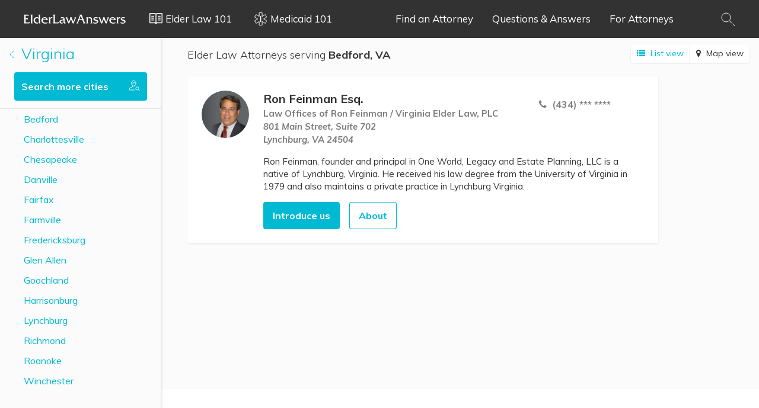

--- FILE ---
content_type: text/html; charset=UTF-8
request_url: https://www.elderlawanswers.com/virginia-elder-law-attorneys/bedford
body_size: 15062
content:
<!doctype html>
<html lang="en">
<head>

  <!-- s:charset -->
  <meta charset="utf-8">
  <!-- e:charset -->

  <meta name="google-site-verification" content="TNr_Qe-XK4FAvVq4rcYqVaw0tCzJt8MsRRD6z8SseAI" />

  <!-- s:latest IE rendering engine -->
  <meta http-equiv="X-UA-Compatible" content="IE=edge">
  <!-- e:latest IE rendering engine -->

  <!-- s:viewport -->
  <meta name="viewport" content="width=device-width, initial-scale=1.0">
  <!-- e:viewport -->

  <!-- Favicon -->
  <link rel="icon" href="/favicon.ico">

  <!-- s:csrf-token -->
  <meta name="csrf-token" content="6N4eJgocB3Fwsa1wlONpX7GoKdwzaX82lJ6zGQ21">
  <!-- e:csrf-token -->

  <!-- s:title -->
  <title>Bedford, VA Elder Law Attorneys</title>
  <!-- e:title -->

  <!-- Google Tag Manager -->
  <script>(function(w,d,s,l,i){w[l]=w[l]||[];w[l].push({'gtm.start':
              new Date().getTime(),event:'gtm.js'});var f=d.getElementsByTagName(s)[0],
            j=d.createElement(s),dl=l!='dataLayer'?'&l='+l:'';j.async=true;j.src=
            'https://www.googletagmanager.com/gtm.js?id='+i+dl;f.parentNode.insertBefore(j,f);
    })(window,document,'script','dataLayer','GTM-MR7ZHGG');</script>
  <!-- End Google Tag Manager -->

  <!-- s:stylesheet -->
  <link rel="stylesheet" href="/assets/css/app.css?id=5b09270e0c2b71395da9f1aa17e002db">
  <!-- e:stylesheet -->

      <!-- s:metatags -->
    <meta property="fb:app_id" content="459555037810939" />
	<meta property="og:site_name" content="ElderLawAnswers" />
	<meta property="og:locale" content="en_US" />
	<meta property="og:image" content="https://cdn.elderlawanswers.com/ATTORNEY/og/ELA-FB-Logo.png" />
	<meta property="og:type" content="website" />
	<meta property="twitter:card" content="summary" />
	<meta property="twitter:image" content="https://cdn.elderlawanswers.com/ATTORNEY/og/ELA-FB-Logo.png" />
	<meta property="twitter:url" content="https://www.elderlawanswers.com/virginia-elder-law-attorneys/bedford" />
	<meta property="og:title" content="Bedford, VA Elder Law Attorneys" />
	<meta property="twitter:title" content="Bedford, VA Elder Law Attorneys" />
	<meta property="og:description" content="Find a qualified elder law attorney in BEDFORD, Virginia to assist you or a family member with your long-term care and estate planning needs." />
	<meta property="twitter:description" content="Find a qualified elder law attorney in BEDFORD, Virginia to assist you or a family member with your long-term care and estate planning needs." />
	<meta name="description" content="Find a qualified elder law attorney in BEDFORD, Virginia to assist you or a family member with your long-term care and estate planning needs." />
	
    <!-- e:metatags -->
  
  
<!-- Schema.org data experiment -->
      <script type="application/ld+json">
      {
          "@context" : "http://schema.org",
          "@type" : "Organization",
          "name" : "ElderLawAnswers",
          "url" : "https://www.elderlawanswers.com",
          "logo" : "https://cdn.elderlawanswers.com/ATTORNEY/og/ELA-FB-Logo.png",
          "sameAs" : [
              "https://www.facebook.com/elderlawanswers"
          ]
      }
    </script>
  
  <script type="application/ld+json">
  {
      "@context" : "http://schema.org",
      "@type" : "WebSite",
      "name" : "ElderLawAnswers",
      "url" : "https://www.elderlawanswers.com",
      "potentialAction": {
          "@type": "SearchAction",
          "target": "https://www.elderlawanswers.com/search/{search_term_string}",
          "query-input": "required name=search_term_string"
      }
  }
  </script>
  
  
  
      
    <!-- Canonical -->
    <link rel="canonical" href="https://www.elderlawanswers.com/virginia-elder-law-attorneys/bedford">
  
</head>
<body>
<!-- Google Tag Manager (noscript) -->
<noscript><iframe src="https://www.googletagmanager.com/ns.html?id=GTM-MR7ZHGG"
                  height="0" width="0" style="display:none;visibility:hidden"></iframe></noscript>
<!-- End Google Tag Manager (noscript) -->

  <!--[if IE]>
    <p class="browsehappy">
      You are using an <strong>outdated</strong> browser.
      Please <a href="http://www.browsehappy.com/">upgrade your browser</a> to improve your experience.
    </p>
  <![endif]-->

  <!-- s:viewport -->
  <div class="viewport">

    <!-- s:header -->
    <header class="header header--color-mine-shaft">

      <!-- s:cnt -->
      <div class="cnt" style="padding: 0; justify-content: center;">

        <!-- s:logo -->
        <span class="header__logo">
          <a href="/" style="">
            <img src="/assets/images/layout/header/elder-law-answers.svg" alt="Elder Law Answers">
            Elder Law Answers
          </a>
        </span>
        <!-- e:logo -->

        <!-- s:learn more -->
        <button type="button" class="megamenu__elderlaw101_toggle header__learn-more">
          <svg width="22" height="19" viewBox="0 0 22 19" fill="none" xmlns="http://www.w3.org/2000/svg">
            <path fill-rule="evenodd" clip-rule="evenodd" d="M21.2143 0H12.5714L12.0214 0.235714L11 1.24143L9.97857 0.235714L9.42857 0H0.785714L0 0.785714V16.5L0.785714 17.2857H9.09857L10.45 18.6214H11.55L12.9014 17.2857H21.2143L22 16.5V0.785714L21.2143 0ZM10.2143 16.2171L9.93143 15.95L9.42857 15.7143H1.57143V1.57143H9.09857L10.2614 2.73429L10.2143 16.2171ZM20.4286 15.7143H12.5714L12.0214 15.95L11.8014 16.1543V2.67143L12.9014 1.57143H20.4286V15.7143ZM7.85714 4.71429H3.14286V6.28571H7.85714V4.71429ZM7.85714 11H3.14286V12.5714H7.85714V11ZM3.14286 7.85714H7.85714V9.42857H3.14286V7.85714ZM18.8571 4.71429H14.1429V6.28571H18.8571V4.71429ZM14.1429 7.85714H18.8571V9.42857H14.1429V7.85714ZM14.1429 11H18.8571V12.5714H14.1429V11Z" fill="white"/>
          </svg>
          <span class="margin margin--left-s">Elder Law 101</span>
          <i class="fa fa-times-circle" style="margin-left: 5px; display: none;"></i>
          <div class="close-spacer" style="margin-left: 20px;"></div>
        </button>
        <!-- e:learn more -->

        <!-- s:learn more -->
        <button type="button" class="megamenu__medicaid101_toggle header__learn-more">
          <svg
            xmlns:dc="http://purl.org/dc/elements/1.1/"
            xmlns:cc="http://creativecommons.org/ns#"
            xmlns:rdf="http://www.w3.org/1999/02/22-rdf-syntax-ns#"
            xmlns:svg="http://www.w3.org/2000/svg"
            xmlns="http://www.w3.org/2000/svg"
            xmlns:sodipodi="http://sodipodi.sourceforge.net/DTD/sodipodi-0.dtd"
            xmlns:inkscape="http://www.inkscape.org/namespaces/inkscape"
            width="23"
            height="22"
            viewBox="0 0 23 22"
            fill="none"
            version="1.1"
            id="svg4"
            sodipodi:docname="icon.svg"
            inkscape:version="0.92.4 (5da689c313, 2019-01-14)">
            <metadata
              id="metadata10">
              <rdf:RDF>
                <cc:Work
                  rdf:about="">
                  <dc:format>image/svg+xml</dc:format>
                  <dc:type
                    rdf:resource="http://purl.org/dc/dcmitype/StillImage" />
                  <dc:title></dc:title>
                </cc:Work>
              </rdf:RDF>
            </metadata>
            <defs
              id="defs8" />
            <sodipodi:namedview
              pagecolor="#ffffff"
              bordercolor="#ffffff"
              borderopacity="1"
              objecttolerance="10"
              gridtolerance="10"
              guidetolerance="10"
              inkscape:pageopacity="0"
              inkscape:pageshadow="2"
              inkscape:window-width="716"
              inkscape:window-height="480"
              id="namedview6"
              showgrid="false"
              inkscape:zoom="10.727273"
              inkscape:cx="11.5"
              inkscape:cy="11"
              inkscape:window-x="0"
              inkscape:window-y="0"
              inkscape:window-maximized="0"
              inkscape:current-layer="svg4" />
            <path
              d="M19.5819 4.017L19.3316 3.57904L18.8959 3.83317L14.0479 6.66072V1V0.5H13.5479H9.58258H9.08258V1V6.66072L4.23454 3.83317L3.7988 3.57904L3.54852 4.017L1.56589 7.48633L1.31997 7.91666L1.74812 8.16634L6.60642 10.9995L1.74812 13.8327L1.31997 14.0823L1.56589 14.5127L3.54852 17.982L3.79877 18.4199L4.23448 18.1659L9.08258 15.3391V21V21.5H9.58258H13.5479H14.0479V21V15.3391L18.896 18.1659L19.3317 18.4199L19.5819 17.982L21.5645 14.5127L21.8105 14.0823L21.3823 13.8327L16.524 10.9995L21.3823 8.16634L21.8105 7.91666L21.5645 7.48633L19.5819 4.017Z"
              stroke="white"
              id="path2" />
            <g
              style="fill:none"
              id="g828"
              transform="translate(10.902543,5.9067797)">
              <line
                id="line817"
                y2="10"
                x2="0.75"
                y1="3.27835e-08"
                x1="0.75"
                style="stroke:#ffffff;stroke-width:1.5" />
            </g>
          </svg>
          <span class="margin margin--left-s">Medicaid 101</span>
          <i class="fa fa-times-circle" style="margin-left: 5px; display: none;"></i>
          <div class="close-spacer" style="margin-left: 19px;"></div>
        </button>
        <!-- e:learn more -->

        <!-- s:search -->
        <button type="button" class="header__search header__search__mobile" data-toggle=".header__form">
          <img src="/assets/images/layout/header/search.svg" alt="Search">
        </button>
        <!-- e:search -->

        <!-- s:navigation -->
        <nav class="header__navigation">
          <h2>Navigation</h2>
          <button type="button" data-toggle=".header__navigation ul">
            Menu
            <img src="/assets/images/layout/header/arrow.svg" class="margin margin--left-s" alt="Arrow">
          </button>
          <ul>
            <li>
              <a href="/elder-law-attorneys">Find an Attorney</a>
            </li>
            
            <li>
              <a href="/questions-and-answers">Questions &amp; Answers</a>
            </li>
            <li>
              <a href="https://attorney.elderlawanswers.com/org/ela">For Attorneys</a>
            </li>
          </ul>
        </nav>
        <!-- e:navigation -->

        <!-- s:form -->
        <div class="header__form">

          <!-- s:cnt -->
          <div class="cnt">
            <form action="/search/results" id="site-search" class="top-search" method="get">
              <h4>Article Search <i class="fa fa-times-circle" data-toggle=".header__form"></i> </h4>
              <div style="display: flex;">
                <div style="flex: 1 1 auto;">
                  <input type="search" name="q" class="field field--color-alabaster field--size-m field--style-default field--modifier-outline" placeholder="Type in your keyword" autocomplete="off">
                </div>
                <div style="flex: 0 0 3.75rem;">
                  <button type="submit" class="button button--color-robins-egg-blue button--size-m button--style-default" onclick="ga('send', 'event', 'ela consumer', 'click search site', 'header');">
                    <img src="/assets/images/layout/header/search.svg" alt="Search">
                  </button>
                </div>
              </div>
            </form>
            <form action="/USA-elder-law-attorneys" id="site-search" class="top-search top-search-attorney" method="get" style="display: none;">
              <h4>Attorney Search <i class="fa fa-times-circle" data-toggle=".header__form"></i> </h4>
              <div style="display: flex;">
                <div style="flex: 1 1 auto;">
                  <input type="search" id="find-attorney-search" name="q" class="field field--color-alabaster field--size-m field--style-default field--modifier-outline" placeholder="Type in your city and state" autocomplete="off">
                </div>
                <div style="flex: 0 0 3.75rem;">
                  <button type="submit" class="button button--color-robins-egg-blue button--size-m button--style-default find-attorney-btn" onclick="ga('send', 'event', 'ela consumer', 'click search attorney', 'header');">
                    <img src="/assets/images/components/search/search.svg" alt="Search">
                  </button>
                </div>
              </div>
            </form>
            <div class="switch">
              <h3 style="color: #000; float: left; margin-right: 10px;">Search Articles</h3>
              <input id="cmn-toggle-4" class="cmn-toggle cmn-toggle-round-flat" type="checkbox">
              <label for="cmn-toggle-4"></label> <h3 style="color: #000; float: left;">Find Attorneys</h3>
            </div>
          </div>
          <!-- e:cnt -->
        </div>
        <!-- e:form -->

        <!-- s:search -->
        <button type="button" class="header__search header__search__desktop" data-toggle=".header__form">
          <img src="/assets/images/layout/header/search.svg" alt="Search">
        </button>
        <!-- e:search -->

      </div>
      <!-- e:cnt -->

    </header>
    <!-- e:header -->

<!-- s:main -->
<main class="main">


    <!-- s:map -->
    <div id="map-view" class="map map--size-l" style="display: none;">
        <!-- s:script -->
<script>

    // Markers

    var markers = [

        
        
        
                                                           
                                                                [37.4149504, -79.1438663, 'Ron Feinman Esq.', 'Law Offices of Ron Feinman /  Virginia Elder Law, PLC<br /><span style="color: #7c7c7c;">801 Main Street, Suite 702<br />Lynchburg, VA 24504</span>', '/elder-law-attorney/Ron-Feinman/attId/7171/locId/483', 'https://cdn.elderlawanswers.com/common/uploads/photos/new_header2.jpg', false],
                                    ];

    // Function
    function initialize() {

        // Bounds
        var bounds = new google.maps.LatLngBounds();

        // Info window
        var infowindow = new google.maps.InfoWindow();

        // Initialize
        window.map = new google.maps.Map(document.getElementById('map'), {
            mapTypeId: google.maps.MapTypeId.ROADMAP,
            disableDefaultUI: true,
            scrollwheel: false,
            zoomControl: true,
            mapTypeControl: false
        });

        // Position markers on a google map
        for (i = 0; i < markers.length; i++) {
            var position = new google.maps.LatLng(markers[i][0], markers[i][1]);
            bounds.extend(position);
            var image = {
                url: '/assets/images/components/map/marker.svg'
            };
            marker = new google.maps.Marker({
                position: position,
                map: map,
                icon: image,
                title: markers[i][2]
            });

            
            if(markers.length <= 2) {
                map.setCenter(new google.maps.LatLng(markers[i][0], markers[i][1]));
                map.setZoom(10);
            }else {
                map.fitBounds(bounds);
            }

            google.maps.event.addListener(marker, 'mouseover', (function(marker, i) {
                return function() {
                    if (markers[i][6]) {
                        infowindow.setContent('<div class=map__infowindow-header><div class="map__address">' + markers[i][3] + '</div><button id="close-btn" class="map__infowindow-close-btn" aria-label="Close info window"><img src="/assets/images/components/modal/close.svg" alt="Close"></div>'+markers[i][6] + '');
                    } else if (markers[i][5]?.startsWith("<ul")){
                        infowindow.setContent('<div class="map__location"><div class=map__infowindow-header>' +'<a href="' + markers[i][4] + '" class="map__name">' + markers[i][2] + '</a><button id="close-btn" class="map__infowindow-close-btn" aria-label="Close info window"><img src="/assets/images/components/modal/close.svg" alt="Close"></button></div><a href="' + markers[i][4] + '" class="map__search"><div class="map__infowindow-imagewrap">'+markers[i][5]+'</div>'+ markers[i][3] + '</a></div>');
                    } else if (markers[i][5]) {
                        infowindow.setContent('<div class=map__infowindow-header><div></div><button id="close-btn" class="map__infowindow-close-btn" aria-label="Close info window"><img src="/assets/images/components/modal/close.svg" alt="Close"></button></div><div class="map__infowindow-content"><a href="' + markers[i][4] + '" class="map__thumbnail map__infowindow-thumbnail" style="background-image: url(' + markers[i][5] + ')"></a><div class="map__content-no-margin"><a href="' + markers[i][4] + '" class="map__name">' + markers[i][2] + '</a><div class="map__address">' + markers[i][3] + '</div></div></div>');
                    } else {
                        infowindow.setContent('<div class="map__location"><div class=map__infowindow-header>' + markers[i][2] + '<button id="close-btn" class="map__infowindow-close-btn" aria-label="Close info window"><img src="/assets/images/components/modal/close.svg" alt="Close"></button></div></div><a href="' + markers[i][4] + '" class="map__search">' + markers[i][3] + '</a>');
                    }
                    infowindow.setHeaderDisabled(true)
                    infowindow.open(map, marker);
                }
            })(marker, i));

            google.maps.event.addListener(infowindow, 'domready', () => {
                const closeBtn = document.getElementById('close-btn');
                google.maps.event.addDomListener(closeBtn,'click',()=>{
                    infowindow.close()
                })
            });

            google.maps.event.addListener(marker, 'click', (function(marker, i) {
                return function() {
                                            window.location.href = markers[i][4];
                                    }
            })(marker, i));

            
        }

        // Styles
        map.set('styles', [{
            stylers: [
                {
                    'saturation': -100
                },
                {
                    'lightness': 30
                }
            ]
        },
            {
                featureType: "poi",
                stylers: [
                    { visibility: "off" }
                ]
            },
            {
                featureType: "administrative",
                elementType: "geometry",
                stylers: [
                    {
                        "visibility": "off"
                    }
                ]
            }
        ]);

    }

    // Load script
    function loadScript() {
        var script = document.createElement('script');
        script.type = 'text/javascript';
        script.src = 'https://maps.googleapis.com/maps/api/js?key=AIzaSyBomWZkJiZmRZog40sIzZCPtKcfnas8Ai0&' + 'callback=initialize';
        document.body.appendChild(script);
                document.querySelector('.list-view').click();
            }

    // Initialize map
    window.onload = loadScript;

</script>
<!-- e:script -->

<!-- s:map -->
<div id="map" class="map__google"></div>
<!-- e:map -->
        <!-- s:view -->
<ul class="view">
  <li>
    <button type="button" class="button button--link list-view">
      <i class="fa fa-list margin margin--right-s"></i>
      List view
    </button>
  </li>
  <li>
    <button type="button" class="button button--link" data-state="active">
      <i class="fa fa-map-marker margin margin--right-s"></i>
      Map view
    </button>
  </li>
</ul>
<!-- e:view -->    </div>
    <!-- e:map -->

    <!-- s:list -->
    <div id="list-view" class="list">
        <!-- s:cnt -->
        <div class="cnt">
            <!-- s:heading -->
            <header class="list__heading">
                <h1 style="font-size: 1.125rem; font-weight: 300;">
                    Elder Law Attorneys serving <strong>Bedford, VA</strong>
                </h1>
                <!-- s:view -->
<ul class="view">
  <li>
    <button type="button" class="button button--link list-view">
      <i class="fa fa-list margin margin--right-s"></i>
      List view
    </button>
  </li>
  <li>
    <button type="button" class="button button--link" data-state="active">
      <i class="fa fa-map-marker margin margin--right-s"></i>
      Map view
    </button>
  </li>
</ul>
<!-- e:view -->            </header>
            <!-- e:heading -->
                                <!-- s:card -->
<article class="card" data-firm-id="6620" data-attorney-id="7171">
  <i class="card__thumbnail" style="background-image: url('https://cdn.elderlawanswers.com/common/uploads/photos/new_header2.jpg');"></i>
  <header class="card__header">
    <h3><a href="/elder-law-attorney/Ron-Feinman/attId/7171/locId/483">Ron Feinman Esq.</a></h3>
    <p>
        Law Offices of Ron Feinman /  Virginia Elder Law, PLC<br>
        <address>
          <a href="https://maps.google.com/maps?saddr=Current%20Location&amp;daddr=801+Main+Street%2C+Suite+702%2C+%2C+Lynchburg%2C+VA%2C+24504">
            801 Main Street, Suite 702<br>
            Lynchburg, VA 24504
          </a>
        </address>
    </p>

    <div class="rating">
      <a href="tel:4345280696">
        <button type="button" class="button button--color-white button--size-m button--style-default button--modifier-round button--modifier-transparent phone__toggle" data-phone="(434) 528-0696" onclick="ga('send', 'event', 'attorney profile page', 'click phone', '6620');">
          <i class="fa fa-phone margin margin--right-s"></i>
          <span>(434) *** ****</span>
        </button>
      </a>
    </div>

  </header>
  <div class="card__description">
    <p>
              Ron Feinman, founder and principal in One World, Legacy and Estate Planning, LLC is a native of Lynchburg, Virginia. He received his law degree from the University of Virginia in 1979 and also maintains a private practice in Lynchburg Virginia.
                  </p>
    <ul>
      <li>
        <a href="tel:4345280696">
          <button type="button" class="button button--color-robins-egg-blue button--size-m button--style-default button--modifier-round button--modifier-transparent phone__toggle" data-phone="(434) 528-0696" onclick="ga('send', 'event', 'attorney profile page', 'click phone', '6620');">
            <i class="fa fa-phone margin margin--right-s"></i>
            <span>(434) *** ****</span>
          </button>
        </a>
      </li>
      <li>
        <a href="#" onclick="ga('send', 'event', 'attorney profile page', 'click contact now', '6620');" data-toggle="[data-modal='introduce0']" class="button button--color-robins-egg-blue button--size-m button--style-default button--modifier-round">Introduce us</a>
      </li>
      <li>
        <a href="/elder-law-attorney/Ron-Feinman/attId/7171/locId/483" class="button button--color-robins-egg-blue button--size-m button--style-default button--modifier-round button--modifier-transparent">About</a>
      </li>
    </ul>
  </div>
</article>
<!-- e:card -->                        <div class="list__footer">
                <a href="./">
                    <ul class="mapcta__list">  <li> <i class="cta_marker" style="background-image: url('https://cdn.elderlawanswers.com/common/uploads/photos/https://cdn.elderlawanswers.com/common/uploads/photos/samantha-fredieu.jpg');"></i></li> <li> <i class="cta_marker" style="background-image: url('https://cdn.elderlawanswers.com/common/uploads/photos/https://cdn.elderlawanswers.com/common/uploads/photos/attorney-loretta-williams.jpg');"></i></li> <li> <i class="cta_marker" style="background-image: url('https://cdn.elderlawanswers.com/common/uploads/photos/https://cdn.elderlawanswers.com/common/uploads/photos/mark-dellinger-2013-08.jpg');"></i></li> <li> <i class="cta_marker" style="background-image: url('https://cdn.elderlawanswers.com/common/uploads/photos/https://cdn.elderlawanswers.com/common/uploads/photos/firm-5880-user-11410-1549659825.png');"></i></li> <li> <i class="cta_marker" style="background-image: url('https://cdn.elderlawanswers.com/common/uploads/photos/https://cdn.elderlawanswers.com/common/uploads/photos/new_header2.jpg');"></i></li> <li> <i class="cta_marker" style="background-image: url('https://cdn.elderlawanswers.com/common/uploads/photos/https://cdn.elderlawanswers.com/common/uploads/photos/firm-10304-user-11297-1548194259.png');"></i></li> <li> </li></ul>
                    <br>Find more attorneys in Virginia.
                </a>
            </div>
        </div>
        <!-- e:cnt -->
    </div>
    <!-- e:list -->


    <!-- s:filter -->
    <div class="filter filter--position-fixed filter--size-l">

        <!-- s:title -->
        <div class="filter__title">
            <a href="./">
                <button type="button">
                    <img src="/assets/images/components/filter/back.svg" class="margin margin--right-s" alt="Back">
                    Virginia
                </button>
            </a>
        </div>
        <!-- e:title -->

        <!-- s:search -->
<div class="filter__toggle_city">
<button class="filter__toggle button button--color-robins-egg-blue button--size-m button--style-default button--modifier-round">
  <span>Search more cities</span>
  <img src="/assets/images/components/search/search.svg" alt="Search">
</button>
</div>
<div class="filter__search filter__search_city">
  <form action="#">
    <input type="search" placeholder="Enter a city" class="field field--color-alabaster field--size-m field--style-default field--modifier-round field--modifier-outline" rel="VA">
    <button type="submit">
      <img src="/assets/images/components/filter/search.svg" alt="Search">
    </button>
  </form>
</div>
<!-- e:search -->
        <!-- s:scroll -->
        <div class="filter__scroll">

            <!-- s:attorneys -->
            <ul class="filter__attorneys filter__target" style="display: none;">
                                                        <li>
                        <a href="/elder-law-attorney/Ron-Feinman/attId/7171/locId/483">
                            <i style="background-image: url('https://cdn.elderlawanswers.com/common/uploads/photos/new_header2.jpg');"></i>
                            <strong>Ron Feinman Esq.</strong>
                            Law Offices of Ron Feinman /  Virginia Elder Law, PLC
                            <span>801 Main Street, Suite 702 Lynchburg, VA 24504</span>
                        </a>
                    </li>
                            </ul>
            <!-- e:attorneys -->

            <!-- s:locations -->
            <ul class="filter__locations filter__target">
                                                                                        <li class="default-city">
                                <a id="bedford" class="citylink" href="/virginia-elder-law-attorneys/bedford#bedford"><button type="button">Bedford</button></a>
                            </li>
                                                                                                <li class="default-city">
                                <a id="charlottesville" class="citylink" href="/virginia-elder-law-attorneys/charlottesville#charlottesville"><button type="button">Charlottesville</button></a>
                            </li>
                                                                                                <li class="default-city">
                                <a id="chesapeake" class="citylink" href="/virginia-elder-law-attorneys/chesapeake#chesapeake"><button type="button">Chesapeake</button></a>
                            </li>
                                                                                                <li class="default-city">
                                <a id="danville" class="citylink" href="/virginia-elder-law-attorneys/danville#danville"><button type="button">Danville</button></a>
                            </li>
                                                                                                <li class="default-city">
                                <a id="fairfax" class="citylink" href="/virginia-elder-law-attorneys/fairfax#fairfax"><button type="button">Fairfax</button></a>
                            </li>
                                                                                                                                    <li class="default-city">
                                <a id="farmville" class="citylink" href="/virginia-elder-law-attorneys/farmville#farmville"><button type="button">Farmville</button></a>
                            </li>
                                                                                                <li class="default-city">
                                <a id="fredericksburg" class="citylink" href="/virginia-elder-law-attorneys/fredericksburg#fredericksburg"><button type="button">Fredericksburg</button></a>
                            </li>
                                                                                                <li class="default-city">
                                <a id="glen allen" class="citylink" href="/virginia-elder-law-attorneys/glen-allen#glen allen"><button type="button">Glen Allen</button></a>
                            </li>
                                                                                                <li class="default-city">
                                <a id="goochland" class="citylink" href="/virginia-elder-law-attorneys/goochland#goochland"><button type="button">Goochland</button></a>
                            </li>
                                                                                                <li class="default-city">
                                <a id="harrisonburg" class="citylink" href="/virginia-elder-law-attorneys/harrisonburg#harrisonburg"><button type="button">Harrisonburg</button></a>
                            </li>
                                                                                                                                    <li class="default-city">
                                <a id="lynchburg" class="citylink" href="/virginia-elder-law-attorneys/lynchburg#lynchburg"><button type="button">Lynchburg</button></a>
                            </li>
                                                                                                <li class="default-city">
                                <a id="richmond" class="citylink" href="/virginia-elder-law-attorneys/richmond#richmond"><button type="button">Richmond</button></a>
                            </li>
                                                                                                <li class="default-city">
                                <a id="roanoke" class="citylink" href="/virginia-elder-law-attorneys/roanoke#roanoke"><button type="button">Roanoke</button></a>
                            </li>
                                                                                                <li class="default-city">
                                <a id="winchester" class="citylink" href="/virginia-elder-law-attorneys/winchester#winchester"><button type="button">Winchester</button></a>
                            </li>
                                                                        </ul>
            <!-- e:locations -->

        </div>
        <!-- e:scroll -->

    </div>
    <!-- e:filter -->
            <!-- s:modal -->
<div class="modal modal--color-black" data-modal="introduce0">

    <!-- s:content -->
    <div class="modal__content modal__content--color-alabaster modal__content--size-l">
        <button type="button" class="button button--link pull-right close-modal" data-toggle="[data-modal='introduce0']" style="margin: -25px -20px 0 0;">X</button>
        <!-- s:grid -->
        <div class="grid grid--columns-1 grid--columns-l-2">
            <div>
          <span class="modal__title">
            Meet <strong>Ron Feinman Esq. </strong>
          </span>
                <div class="modal__attorney">
                    <div class="attorney">
                        <a href="/elder-law-attorney/Ron-Feinman/attId/7171/locId/483" class="attorney__thumbnail" style="background-image: url('https://cdn.elderlawanswers.com/common/uploads/photos/new_header2.jpg');"></a>
                        <h4 class="attorney__name">
                            <a href="/elder-law-attorney/Ron-Feinman/attId/7171/locId/483">Ron Feinman Esq.</a>
                        </h4>
                        <h5>Law Offices of Ron Feinman /  Virginia Elder Law, PLC</h5><br>
                        <div class="attorney__description">
                            <p>
                                                            Ron Feinman, founder and principal in One World, Legacy and Estate Planning, LLC is a native of Lynchburg, Virginia.  He received his law degree from the University of Virginia in 1979 and also maintains a private practice in Lynchburg Virginia.  During the 1990s Ron worked with Manulife Financial, a global insurance a...
                                                        </p>
                            <a href="tel:4345280696">
                                <div class="attorney__phone phone__toggle" data-phone="(434) 528-0696" onclick="ga('send', 'event', 'attorney profile page', 'click phone', '6620');">
                                    <img src="/assets/images/components/attorney/phone.svg" class="margin margin--right-s" alt="Phone">
                                    <span>(434) *** ****</span>
                                </div>
                            </a>
                            <a href="/elder-law-attorney/Ron-Feinman/attId/7171/locId/483" class="button button--color-robins-egg-blue button--size-m button--style-default button--modifier-round button--modifier-transparent">Learn more</a>
                        </div>
                    </div>
                </div>
            </div>
            <div class="contact-modal" id="contact-modal-0">
                <span class="modal__title">Tell us about your legal issue and we will put you in touch with Ron Feinman Esq..</span>
                <form name="contact-form" id="modal-contact-form0" class="contact-form-wide-popup" action="/share/attorney-email" method="POST" data-firm-id="6620">
                    <input type="hidden" name="_token" value="6N4eJgocB3Fwsa1wlONpX7GoKdwzaX82lJ6zGQ21" autocomplete="off">
                    <input type="hidden" name="analytics_id" id="contact-analyticsid" value="3" class="default" />
                    <input type="hidden" name="attorney_id" id="contact-attorney_id" value="7171" class="default" />
                    <div class="row">
                        <input type="text" name="name" id="contact-name" class="field field--color-white field--size-m field--style-default field--modifier-round field--modifier-outline" placeholder="Your full name" required>
                    </div>
                    <div class="row">
                        <input type="email" name="email" id="contact-email" class="field field--color-white field--size-m field--style-default field--modifier-round field--modifier-outline" placeholder="Your email address" required>
                    </div>
                    <div class="row">
                        <input type="tel" name="phone" id="contact-phone" class="field field--color-white field--size-m field--style-default field--modifier-round field--modifier-outline" placeholder="Your phone number" required>
                    </div>
                    <div class="row">
                        <textarea name="description" id="contact-description" class="field field--color-white field--size-xxl field--style-default field--modifier-round field--modifier-outline" placeholder="Describe your issue..." required></textarea>
                    </div>
                    <div class="row">
                        <div class="checkbox">
                            <label>
                                <input type="checkbox" name="affirm" id="contact-affirm" class="contact-affirm default" required>
                                <small>I understand that by contacting a lawyer or a law firm through ElderLawAnswers, I will not create an attorney-client relationship and the message will not necessarily be treated as privileged or confidential.</small>
                            </label>
                        </div>
                    </div>
                    <ul class="modal__buttons">
                        <li>
                            <button type="button" class="button button--link" data-toggle="[data-modal='introduce0']">Cancel</button>
                        </li>
                        <li>
                            <button
                                type="button"
                                id="contact-modal-submit-0"
                                name="contact-modal-submit-0"
                                onclick="ga('send', 'event', 'attorney profile page', 'submit contact pop', '6620'); activeModal=0;"
                                class="button button--color-robins-egg-blue button--size-m button--style-default button--modifier-round g-recaptcha"
                                data-sitekey="6LdfKFwUAAAAAMbRjXhhqKxIGQzMHqeQ6veu_N2v"
                                data-callback="submitContactModal">
                                Introduce Us
                            </button>
                        </li>
                    </ul>
                </form>
            </div>
        </div>
        <!-- e:grid -->

    </div>
    <!-- e:content -->

</div>
<!-- e:modal -->    </main>
<!-- e:main -->

</div>
  <!-- e:viewport -->

  
  <!-- s:drawer -->
<div class="megamenu medicaid101-menu">
  <div class="megamenu__close-wrapper">
    <button type="button" class="megamenu__close button button--link" style="float:right; padding:20px;">
      <svg width="16" height="16" viewBox="0 0 20 18" xmlns="http://www.w3.org/2000/svg"><g stroke="#000" fill="none" fill-rule="evenodd" stroke-linecap="round" stroke-linejoin="round"><path d="M1.375.375l17.25 17.25M18.625.375l-17.25 17.25"/></g></svg>
    </button>
  </div>
  <div class="megamenu__articles-wrapper">
    <div>
      <div class="megamenu__header">
        <div><h5>Medicaid 101</h5></div>
        <div class="megamenu__close">
          <svg width="16" height="16" viewBox="0 0 20 18" xmlns="http://www.w3.org/2000/svg" style="float:right;"><g stroke="#000" fill="none" fill-rule="evenodd" stroke-linecap="round" stroke-linejoin="round"><path d="M1.375.375l17.25 17.25M18.625.375l-17.25 17.25"/></g></svg>
        </div>
      </div>
                        <div class="megamenu__articles megamenu__desktop" data-medicaid101="0">
                              <div>
    <h5><a href="/types-of-care-medicaid-covers/101">What Medicaid Covers</a></h5>
    <p>
        In addition to nursing home care, Medicaid may cover home care and some care in an assisted living facility. Coverage in your state may depend on waivers of federal rules.
    </p>
            <a href="/types-of-care-medicaid-covers/101">READ MORE</a>
    </div>                      <div>
    <h5><a href="/medicaids-eligibility-and-transfer-rules/101">How to Qualify for Medicaid</a></h5>
    <p>
        To be eligible for Medicaid long-term care, recipients must have limited incomes and no more than $2,000 (in most states).  Special rules apply for the home and other assets.
    </p>
            <a href="/medicaids-eligibility-and-transfer-rules/101">READ MORE</a>
    </div>                      <div>
    <h5><a href="/medicaids-protections-for-spouses/101">Medicaid’s Protections for Spouses</a></h5>
    <p>
        Spouses of Medicaid nursing home residents have special protections to keep them from becoming impoverished. 
    </p>
            <a href="/medicaids-protections-for-spouses/101">READ MORE</a>
    </div>                  </div>
                  <div class="megamenu__articles megamenu__mobile">
            <div>
    <h5><a href="/types-of-care-medicaid-covers/101">What Medicaid Covers</a></h5>
    <p>
        In addition to nursing home care, Medicaid may cover home care and some care in an assisted living facility. Coverage in your state may depend on waivers of federal rules.
    </p>
            <a href="/types-of-care-medicaid-covers/101">READ MORE</a>
    </div>          </div>
                  <div class="megamenu__articles megamenu__mobile">
            <div>
    <h5><a href="/medicaids-eligibility-and-transfer-rules/101">How to Qualify for Medicaid</a></h5>
    <p>
        To be eligible for Medicaid long-term care, recipients must have limited incomes and no more than $2,000 (in most states).  Special rules apply for the home and other assets.
    </p>
            <a href="/medicaids-eligibility-and-transfer-rules/101">READ MORE</a>
    </div>          </div>
                  <div class="megamenu__articles megamenu__mobile">
            <div>
    <h5><a href="/medicaids-protections-for-spouses/101">Medicaid’s Protections for Spouses</a></h5>
    <p>
        Spouses of Medicaid nursing home residents have special protections to keep them from becoming impoverished. 
    </p>
            <a href="/medicaids-protections-for-spouses/101">READ MORE</a>
    </div>          </div>
                                <div class="megamenu__articles megamenu__desktop" data-medicaid101="1" style="display: none;">
                              <div>
    <h5><a href="/medicaid-planning-strategies/101">Medicaid Planning Strategies</a></h5>
    <p>
        Careful planning for potentially devastating long-term care costs can help protect your estate, whether for your spouse or for your children.
    </p>
            <a href="/medicaid-planning-strategies/101">READ MORE</a>
    </div>                      <div>
    <h5><a href="/estate-recovery/101">Estate Recovery: Can Medicaid Take My House After I’m Gone?</a></h5>
    <p>
        If steps aren't taken to protect the Medicaid recipient's house from the state’s attempts to recover benefits paid, the house may need to be sold.
    </p>
            <a href="/estate-recovery/101">READ MORE</a>
    </div>                      <div>
    <h5><a href="/help-qualifying-and-paying-for-medicaid/101">Help Qualifying and Paying for Medicaid, Or Avoiding Nursing Home Care</a></h5>
    <p>
        There are ways to handle excess income or assets and still qualify for Medicaid long-term care, and programs that deliver care at home rather than in a nursing home.
    </p>
            <a href="/help-qualifying-and-paying-for-medicaid/101">READ MORE</a>
    </div>                  </div>
                  <div class="megamenu__articles megamenu__mobile">
            <div>
    <h5><a href="/medicaid-planning-strategies/101">Medicaid Planning Strategies</a></h5>
    <p>
        Careful planning for potentially devastating long-term care costs can help protect your estate, whether for your spouse or for your children.
    </p>
            <a href="/medicaid-planning-strategies/101">READ MORE</a>
    </div>          </div>
                  <div class="megamenu__articles megamenu__mobile">
            <div>
    <h5><a href="/estate-recovery/101">Estate Recovery: Can Medicaid Take My House After I’m Gone?</a></h5>
    <p>
        If steps aren't taken to protect the Medicaid recipient's house from the state’s attempts to recover benefits paid, the house may need to be sold.
    </p>
            <a href="/estate-recovery/101">READ MORE</a>
    </div>          </div>
                  <div class="megamenu__articles megamenu__mobile">
            <div>
    <h5><a href="/help-qualifying-and-paying-for-medicaid/101">Help Qualifying and Paying for Medicaid, Or Avoiding Nursing Home Care</a></h5>
    <p>
        There are ways to handle excess income or assets and still qualify for Medicaid long-term care, and programs that deliver care at home rather than in a nursing home.
    </p>
            <a href="/help-qualifying-and-paying-for-medicaid/101">READ MORE</a>
    </div>          </div>
                                <div class="megamenu__articles megamenu__desktop" data-medicaid101="2" style="display: none;">
                              <div>
    <h5><a href="/are-adult-children-responsible-for-their-parents-care/101">Are Adult Children Responsible for Their Parents’ Care?</a></h5>
    <p>
        Most states have laws on the books making adult children responsible if their parents can't afford to take care of themselves.
    </p>
            <a href="/are-adult-children-responsible-for-their-parents-care/101">READ MORE</a>
    </div>                      <div>
    <h5><a href="/applying-for-medicaid/101">Applying for Medicaid</a></h5>
    <p>
        Applying for Medicaid is a highly technical and complex process, and bad advice can actually make it more difficult to qualify for benefits.
    </p>
            <a href="/applying-for-medicaid/101">READ MORE</a>
    </div>                      <div>
    <h5><a href="/alternatives-to-medicaid/101">Alternatives to Medicaid</a></h5>
    <p>
        Medicare's coverage of nursing home care is quite limited. For those who can afford it and who can qualify for coverage, long-term care insurance is the best alternative to Medicaid.
    </p>
            <a href="/alternatives-to-medicaid/101">READ MORE</a>
    </div>                  </div>
                  <div class="megamenu__articles megamenu__mobile">
            <div>
    <h5><a href="/are-adult-children-responsible-for-their-parents-care/101">Are Adult Children Responsible for Their Parents’ Care?</a></h5>
    <p>
        Most states have laws on the books making adult children responsible if their parents can't afford to take care of themselves.
    </p>
            <a href="/are-adult-children-responsible-for-their-parents-care/101">READ MORE</a>
    </div>          </div>
                  <div class="megamenu__articles megamenu__mobile">
            <div>
    <h5><a href="/applying-for-medicaid/101">Applying for Medicaid</a></h5>
    <p>
        Applying for Medicaid is a highly technical and complex process, and bad advice can actually make it more difficult to qualify for benefits.
    </p>
            <a href="/applying-for-medicaid/101">READ MORE</a>
    </div>          </div>
                  <div class="megamenu__articles megamenu__mobile">
            <div>
    <h5><a href="/alternatives-to-medicaid/101">Alternatives to Medicaid</a></h5>
    <p>
        Medicare's coverage of nursing home care is quite limited. For those who can afford it and who can qualify for coverage, long-term care insurance is the best alternative to Medicaid.
    </p>
            <a href="/alternatives-to-medicaid/101">READ MORE</a>
    </div>          </div>
                  </div>
    <div class="megamenu__seemore medicaid101-seemore">
      <div class="megamenu__arrow">
        <svg height="28px" viewBox="0 0 512 512" width="28px" xmlns="http://www.w3.org/2000/svg" fill="#00b9d2"><path d="m256 512c-68.378906 0-132.667969-26.628906-181.019531-74.980469-48.351563-48.351562-74.980469-112.640625-74.980469-181.019531s26.628906-132.667969 74.980469-181.019531c48.351562-48.351563 112.640625-74.980469 181.019531-74.980469s132.667969 26.628906 181.019531 74.980469c48.351563 48.351562 74.980469 112.640625 74.980469 181.019531s-26.628906 132.667969-74.980469 181.019531c-48.351562 48.351563-112.640625 74.980469-181.019531 74.980469zm0-472c-119.101562 0-216 96.898438-216 216s96.898438 216 216 216 216-96.898438 216-216-96.898438-216-216-216zm104.285156 216-138.285156-138.285156-28.285156 28.285156 110 110-110 110 28.285156 28.285156zm0 0" /></svg>
      </div>
      <div>
        <a href="#">SEE MORE</a>
      </div>
    </div>
  </div>
  <div class="megamenu__indicator">
    <div class="dot active" data-medicaid101="0"></div>
    <div class="dot" data-medicaid101="1"></div>
    <div class="dot" data-medicaid101="2"></div>
  </div>
  <div class="megamenu__footer">
    <div class="megamenu__recent">
      <h4>Most Recent Medicaid Articles</h4>
              <div><a href="/ensure-your-elder-law-attorney-understands-medicaid-planning-21231">Ensure Your Elder Law Attorney Understands Medicaid Planning</a></div>
              <div><a href="/2024-survey-shows-long-term-care-costs-continue-to-rise-20943">2024 Survey Shows Long-Term Care Costs Continue to Rise</a></div>
              <div><a href="/protecting-your-parents-assets-from-nursing-home-costs-20858">Protecting Your Parents&#039; Assets From Nursing Home Costs </a></div>
          </div>
    <div class="megamenu__infoblock-wrapper">
      <div class="megamenu__infoblock-icon">
  <svg xmlns:dc="http://purl.org/dc/elements/1.1/" xmlns:cc="http://creativecommons.org/ns#" xmlns:rdf="http://www.w3.org/1999/02/22-rdf-syntax-ns#" xmlns:svg="http://www.w3.org/2000/svg" xmlns="http://www.w3.org/2000/svg" xmlns:sodipodi="http://sodipodi.sourceforge.net/DTD/sodipodi-0.dtd" xmlns:inkscape="http://www.inkscape.org/namespaces/inkscape" width="41" height="53" viewBox="0 0 41 53" version="1.1" id="svg4" sodipodi:docname="Icon.svg" inkscape:version="0.92.4 (5da689c313, 2019-01-14)" style="fill:none">
    <metadata id="metadata10">
      <rdf:RDF>
        <cc:Work rdf:about="">
          <dc:format>image/svg+xml</dc:format>
          <dc:type rdf:resource="http://purl.org/dc/dcmitype/StillImage"/>
          <dc:title/>
        </cc:Work>
      </rdf:RDF>
    </metadata>
    <defs id="defs8"/>
    <sodipodi:namedview pagecolor="#ffffff" bordercolor="#666666" borderopacity="1" objecttolerance="10" gridtolerance="10" guidetolerance="10" inkscape:pageopacity="0" inkscape:pageshadow="2" inkscape:window-width="1517" inkscape:window-height="878" id="namedview6" showgrid="false" inkscape:zoom="6.2105263" inkscape:cx="20.5" inkscape:cy="34" inkscape:window-x="0" inkscape:window-y="0" inkscape:window-maximized="0" inkscape:current-layer="svg4"/>
    <rect width="41" height="38" id="rect2" style="fill:#317483;fill-opacity:1" x="0" y="0"/>
    <g style="fill:none" id="g4531" transform="translate(0,38)">
      <path id="path4520" d="M 14,0 H 0 l 14,15 z" inkscape:connector-curvature="0" style="fill:#1f5561"/>
    </g>
    <g style="fill:none" id="g4544" transform="translate(7.4322029,5.3389831)">
      <path id="path4533" d="m 12.15,9.45 h 2.7 v -2.7 h -2.7 z M 13.5,24.3 C 7.5465,24.3 2.7,19.4535 2.7,13.5 2.7,7.5465 7.5465,2.7 13.5,2.7 c 5.9535,0 10.8,4.8465 10.8,10.8 0,5.9535 -4.8465,10.8 -10.8,10.8 z M 13.5,0 C 11.7272,0 9.97167,0.349188 8.33377,1.02763 6.69588,1.70606 5.20765,2.70047 3.95406,3.95406 1.42232,6.4858 0,9.91958 0,13.5 c 0,3.5804 1.42232,7.0142 3.95406,9.5459 1.25359,1.2536 2.74182,2.248 4.37971,2.9265 C 9.97167,26.6508 11.7272,27 13.5,27 17.0804,27 20.5142,25.5777 23.0459,23.0459 25.5777,20.5142 27,17.0804 27,13.5 27,11.7272 26.6508,9.97167 25.9724,8.33377 25.2939,6.69588 24.2995,5.20765 23.0459,3.95406 21.7924,2.70047 20.3041,1.70606 18.6662,1.02763 17.0283,0.349188 15.2728,0 13.5,0 Z m -1.35,20.25 h 2.7 v -8.1 h -2.7 z" inkscape:connector-curvature="0" style="fill:#ffffff"/>
    </g>
  </svg>
</div>      <div class="megamenu__infoblock">
        <div>
          <div><svg xmlns:dc="http://purl.org/dc/elements/1.1/" xmlns:cc="http://creativecommons.org/ns#" xmlns:rdf="http://www.w3.org/1999/02/22-rdf-syntax-ns#" xmlns:svg="http://www.w3.org/2000/svg" xmlns="http://www.w3.org/2000/svg" xmlns:sodipodi="http://sodipodi.sourceforge.net/DTD/sodipodi-0.dtd" xmlns:inkscape="http://www.inkscape.org/namespaces/inkscape" width="15" height="24" viewBox="0 0 15.984013 24.000391" version="1.1" id="svg4" sodipodi:docname="Icon.svg" style="fill:none" inkscape:version="0.92.4 (5da689c313, 2019-01-14)">
    <metadata id="metadata10">
      <rdf:RDF>
        <cc:Work rdf:about="">
          <dc:format>image/svg+xml</dc:format>
          <dc:type rdf:resource="http://purl.org/dc/dcmitype/StillImage"/>
          <dc:title/>
        </cc:Work>
      </rdf:RDF>
    </metadata>
    <defs id="defs8"/>
    <sodipodi:namedview pagecolor="#ffffff" bordercolor="#666666" borderopacity="1" objecttolerance="10" gridtolerance="10" guidetolerance="10" inkscape:pageopacity="0" inkscape:pageshadow="2" inkscape:window-width="1555" inkscape:window-height="809" id="namedview6" showgrid="false" inkscape:zoom="12.171415" inkscape:cx="-2.244758" inkscape:cy="6.702035" inkscape:window-x="0" inkscape:window-y="0" inkscape:window-maximized="0" inkscape:current-layer="svg4"/>
    <path d="M 5.7093704,2.6895554 H 15.984012 v 1.75 H 5.7093704 Z" id="path2" inkscape:connector-curvature="0" style="fill:#0f7d98"/>
    <g style="fill:none" id="g4531" transform="translate(-0.24297,-0.25)">
      <path id="path4520" d="M 2.26215,3.75 0.368667,6.0075 1.40348,7.25 4.3391,3.75 1.40348,0.25 0.361328,1.48375 Z" inkscape:connector-curvature="0" style="fill:#0f7d98"/>
    </g>
    <path inkscape:connector-curvature="0" style="fill:#0f7d98" d="M 5.6228331,11.188431 H 15.897474 V 12.93843 H 5.6228331 Z" id="path2-9"/>
    <g style="fill:none" id="g4531-3" transform="translate(-0.3295074,8.2488748)">
      <path id="path4520-9" d="M 2.26215,3.75 0.368667,6.0075 1.40348,7.25 4.3391,3.75 1.40348,0.25 0.361328,1.48375 Z" inkscape:connector-curvature="0" style="fill:#0f7d98"/>
    </g>
    <path inkscape:connector-curvature="0" style="fill:#0f7d98" d="M 5.5910125,19.689946 H 15.865654 v 1.75 H 5.5910125 Z" id="path2-6"/>
    <g style="fill:none" id="g4531-0" transform="translate(-0.361328,16.750391)">
      <path id="path4520-8" d="M 2.26215,3.75 0.368667,6.0075 1.40348,7.25 4.3391,3.75 1.40348,0.25 0.361328,1.48375 Z" inkscape:connector-curvature="0" style="fill:#0f7d98"/>
    </g>
  </svg></div>
          <div style="margin: 0px 0px 5px 10px;"><a href="/learn-more">All Elder Law Topics</a></div>
        </div>
        <div>
          <div><svg width="24" height="24" viewBox="0 0 27 27" fill="none" xmlns="http://www.w3.org/2000/svg">
    <path fill-rule="evenodd" clip-rule="evenodd" d="M0 13.42C0 9.8608 1.41389 6.44737 3.93063 3.93063C6.44737 1.41389 9.8608 0 13.42 0C16.9792 0 20.3926 1.41389 22.9094 3.93063C25.4261 6.44737 26.84 9.8608 26.84 13.42C26.84 16.9792 25.4261 20.3926 22.9094 22.9094C20.3926 25.4261 16.9792 26.84 13.42 26.84C9.8608 26.84 6.44737 25.4261 3.93063 22.9094C1.41389 20.3926 0 16.9792 0 13.42ZM13.42 1.92496C10.3713 1.92496 7.44752 3.13604 5.29178 5.29178C3.13604 7.44752 1.92496 10.3713 1.92496 13.42C1.92496 16.4687 3.13604 19.3925 5.29178 21.5482C7.44752 23.704 10.3713 24.915 13.42 24.915C16.4687 24.915 19.3925 23.704 21.5482 21.5482C23.704 19.3925 24.915 16.4687 24.915 13.42C24.915 10.3713 23.704 7.44752 21.5482 5.29178C19.3925 3.13604 16.4687 1.92496 13.42 1.92496ZM14.9397 19.4988C14.9397 19.9019 14.7796 20.2884 14.4946 20.5734C14.2096 20.8584 13.8231 21.0185 13.42 21.0185C13.0169 21.0185 12.6304 20.8584 12.3454 20.5734C12.0604 20.2884 11.9003 19.9019 11.9003 19.4988C11.9003 19.0958 12.0604 18.7092 12.3454 18.4242C12.6304 18.1392 13.0169 17.9791 13.42 17.9791C13.8231 17.9791 14.2096 18.1392 14.4946 18.4242C14.7796 18.7092 14.9397 19.0958 14.9397 19.4988ZM10.4819 10.8872C10.4819 9.51335 11.6673 8.20235 13.42 8.20235C15.1727 8.20235 16.3581 9.51335 16.3581 10.8872C16.3581 11.8821 15.811 12.3907 14.8668 12.9641C14.7634 13.0289 14.6418 13.0978 14.5101 13.1748C14.1142 13.3936 13.7325 13.6372 13.3673 13.9043C12.877 14.2852 12.3056 14.9032 12.3056 15.8515C12.3045 16.1471 12.4209 16.431 12.6291 16.6407C12.8373 16.8505 13.1204 16.969 13.4159 16.97C13.7115 16.9711 13.9954 16.8547 14.2052 16.6465C14.4149 16.4382 14.5334 16.1552 14.5345 15.8596C14.591 15.7831 14.6594 15.7161 14.7371 15.6611C14.9438 15.501 15.1727 15.3693 15.4787 15.191C15.6367 15.0998 15.8171 14.9944 16.0258 14.8688C17.1078 14.2102 18.587 13.1242 18.587 10.8872C18.587 8.20843 16.3277 5.97345 13.42 5.97345C10.5123 5.97345 8.25301 8.20843 8.25301 10.8872C8.25301 11.1827 8.37042 11.4662 8.57942 11.6752C8.78842 11.8842 9.07189 12.0016 9.36746 12.0016C9.66303 12.0016 9.94649 11.8842 10.1555 11.6752C10.3645 11.4662 10.4819 11.1827 10.4819 10.8872Z" fill="#0F7D98"/>
</svg></div>
          <div style="margin: 0px 0px 5px 10px;"><a href="/questions-and-answers">Questions and Answers</a></div>
        </div>
        <div>
          <div><svg xmlns:dc="http://purl.org/dc/elements/1.1/" xmlns:cc="http://creativecommons.org/ns#" xmlns:rdf="http://www.w3.org/1999/02/22-rdf-syntax-ns#" xmlns:svg="http://www.w3.org/2000/svg" xmlns="http://www.w3.org/2000/svg" xmlns:sodipodi="http://sodipodi.sourceforge.net/DTD/sodipodi-0.dtd" xmlns:inkscape="http://www.inkscape.org/namespaces/inkscape" width="20" height="24" viewBox="0 0 27 31" fill="none" version="1.1" id="svg4" sodipodi:docname="icon.svg" inkscape:version="0.92.4 (5da689c313, 2019-01-14)">
    <metadata id="metadata10">
      <rdf:RDF>
        <cc:Work rdf:about="">
          <dc:format>image/svg+xml</dc:format>
          <dc:type rdf:resource="http://purl.org/dc/dcmitype/StillImage"/>
          <dc:title/>
        </cc:Work>
      </rdf:RDF>
    </metadata>
    <defs id="defs8"/>
    <sodipodi:namedview pagecolor="#ffffff" bordercolor="#666666" borderopacity="1" objecttolerance="10" gridtolerance="10" guidetolerance="10" inkscape:pageopacity="0" inkscape:pageshadow="2" inkscape:window-width="716" inkscape:window-height="480" id="namedview6" showgrid="false" inkscape:zoom="7.6129032" inkscape:cx="13.5" inkscape:cy="15.5" inkscape:window-x="0" inkscape:window-y="0" inkscape:window-maximized="0" inkscape:current-layer="svg4"/>
    <path d="M25.8955 7.78796C24.9848 6.19429 22.9494 5.64889 21.3638 6.57365L20.9239 6.83021C19.0521 7.9219 16.7016 6.57174 16.7016 4.40487V3.78163C16.7016 1.96924 15.2324 0.5 13.42 0.5C11.6076 0.5 10.1384 1.96924 10.1384 3.78163V4.40487C10.1384 6.57174 7.78789 7.9219 5.91611 6.83021L5.47621 6.57365C3.89063 5.64889 1.85521 6.19429 0.944476 7.78796C0.0449908 9.36194 0.582256 11.3667 2.14829 12.28L2.62565 12.5584C4.51824 13.662 4.51824 16.3965 2.62565 17.5002L2.14845 17.7785C0.582327 18.6918 0.0450322 20.6967 0.944568 22.2708C1.85527 23.8644 3.89054 24.4099 5.47618 23.4854L5.91609 23.2289C7.78802 22.1375 10.1384 23.4878 10.1384 25.6546V26.2784C10.1384 28.0908 11.6076 29.56 13.42 29.56C15.2324 29.56 16.7016 28.0908 16.7016 26.2784V25.6546C16.7016 23.4878 19.052 22.1375 20.9239 23.2289L21.3638 23.4854C22.9495 24.4099 24.9847 23.8644 25.8954 22.2708C26.795 20.6967 26.2577 18.6918 24.6915 17.7785L24.2144 17.5002C22.3218 16.3965 22.3218 13.662 24.2144 12.5584L24.6917 12.28C26.2577 11.3667 26.795 9.36194 25.8955 7.78796Z" stroke="#0F7D98" id="path2"/>
    <g style="fill:none" id="g828" transform="translate(12.021355,7.9445689)">
      <line id="line817" y2="14.045" x2="1.37695" y1="0.0150147" x1="1.37695" style="stroke:#0f7d98;stroke-width:1.5"/>
    </g>
  </svg> </div>
          <div style="margin: 0px 0px 5px 10px;"><a href="/key-state-medicaid-information">State Medicaid Information</a></div>
        </div>
      </div>
    </div>
  </div>
</div>
<!-- e:drawer -->  <!-- s:drawer -->
<div class="megamenu elderlaw101-menu">
  <div class="megamenu__close-wrapper">
    <button type="button" class="megamenu__close button button--link" style="float:right; padding:20px;">
      <svg width="16" height="16" viewBox="0 0 20 18" xmlns="http://www.w3.org/2000/svg"><g stroke="#000" fill="none" fill-rule="evenodd" stroke-linecap="round" stroke-linejoin="round"><path d="M1.375.375l17.25 17.25M18.625.375l-17.25 17.25"/></g></svg>
    </button>
  </div>
  <div class="megamenu__articles-wrapper">
    <div>
      <div class="megamenu__header">
        <div><h5>ElderLaw 101</h5></div>
        <div class="megamenu__close">
          <svg width="16" height="16" viewBox="0 0 20 18" xmlns="http://www.w3.org/2000/svg" style="float:right;"><g stroke="#000" fill="none" fill-rule="evenodd" stroke-linecap="round" stroke-linejoin="round"><path d="M1.375.375l17.25 17.25M18.625.375l-17.25 17.25"/></g></svg>
        </div>
      </div>
                        <div class="megamenu__articles megamenu__desktop" data-elderlaw101="0">
                              <div>
    <h5><a href="/estate-planning/101">Estate Planning</a></h5>
    <p>
        Distinguish the key concepts in estate planning, including the will, the trust, probate, the power of attorney, and how to avoid estate taxes.
    </p>
            <a href="/estate-planning/101">READ MORE</a>
    </div>                      <div>
    <h5><a href="/grandchildren/101">Grandchildren</a></h5>
    <p>
        Learn about grandparents’ visitation rights and how to avoid tax and public benefit issues when making gifts to grandchildren.
    </p>
            <a href="/grandchildren/101">READ MORE</a>
    </div>                      <div>
    <h5><a href="/guardianship/conservatorship/101">Guardianship/Conservatorship</a></h5>
    <p>
        Understand when and how a court appoints a guardian or conservator for an adult who becomes incapacitated, and how to avoid guardianship.
    </p>
            <a href="/guardianship/conservatorship/101">READ MORE</a>
    </div>                      <div>
    <h5><a href="/health-care-decisions/101">Health Care Decisions</a></h5>
    <p>
        We need to plan for the possibility that we will become unable to make our own medical decisions. This may take the form of a health care proxy, a medical directive, a living will, or a combination of these.
    </p>
            <a href="/health-care-decisions/101">READ MORE</a>
    </div>                  </div>
                  <div class="megamenu__articles megamenu__mobile">
            <div>
    <h5><a href="/estate-planning/101">Estate Planning</a></h5>
    <p>
        Distinguish the key concepts in estate planning, including the will, the trust, probate, the power of attorney, and how to avoid estate taxes.
    </p>
            <a href="/estate-planning/101">READ MORE</a>
    </div>          </div>
                  <div class="megamenu__articles megamenu__mobile">
            <div>
    <h5><a href="/grandchildren/101">Grandchildren</a></h5>
    <p>
        Learn about grandparents’ visitation rights and how to avoid tax and public benefit issues when making gifts to grandchildren.
    </p>
            <a href="/grandchildren/101">READ MORE</a>
    </div>          </div>
                  <div class="megamenu__articles megamenu__mobile">
            <div>
    <h5><a href="/guardianship/conservatorship/101">Guardianship/Conservatorship</a></h5>
    <p>
        Understand when and how a court appoints a guardian or conservator for an adult who becomes incapacitated, and how to avoid guardianship.
    </p>
            <a href="/guardianship/conservatorship/101">READ MORE</a>
    </div>          </div>
                  <div class="megamenu__articles megamenu__mobile">
            <div>
    <h5><a href="/health-care-decisions/101">Health Care Decisions</a></h5>
    <p>
        We need to plan for the possibility that we will become unable to make our own medical decisions. This may take the form of a health care proxy, a medical directive, a living will, or a combination of these.
    </p>
            <a href="/health-care-decisions/101">READ MORE</a>
    </div>          </div>
                                <div class="megamenu__articles megamenu__desktop" data-elderlaw101="1" style="display: none;">
                              <div>
    <h5><a href="/long-term-care-insurance/101">Long-Term Care Insurance</a></h5>
    <p>
        Understand the ins and outs of insurance to cover the high cost of nursing home care, including when to buy it, how much to buy, and which spouse should get the coverage.
    </p>
            <a href="/long-term-care-insurance/101">READ MORE</a>
    </div>                      <div>
    <h5><a href="/medicare/101">Medicare</a></h5>
    <p>
        Learn who qualifies for Medicare, what the program covers, all about Medicare Advantage, and how to supplement Medicare’s coverage.
    </p>
            <a href="/medicare/101">READ MORE</a>
    </div>                      <div>
    <h5><a href="/retirement-planning/101">Retirement Planning</a></h5>
    <p>
        We explain the five phases of retirement planning, the difference between a 401(k) and an IRA, types of investments, asset diversification, the required minimum distribution rules, and more.
    </p>
            <a href="/retirement-planning/101">READ MORE</a>
    </div>                      <div>
    <h5><a href="/senior-living/101">Senior Living</a></h5>
    <p>
        Find out how to choose a nursing home or assisted living facility, when to fight a discharge, the rights of nursing home residents, all about reverse mortgages, and more.
    </p>
            <a href="/senior-living/101">READ MORE</a>
    </div>                  </div>
                  <div class="megamenu__articles megamenu__mobile">
            <div>
    <h5><a href="/long-term-care-insurance/101">Long-Term Care Insurance</a></h5>
    <p>
        Understand the ins and outs of insurance to cover the high cost of nursing home care, including when to buy it, how much to buy, and which spouse should get the coverage.
    </p>
            <a href="/long-term-care-insurance/101">READ MORE</a>
    </div>          </div>
                  <div class="megamenu__articles megamenu__mobile">
            <div>
    <h5><a href="/medicare/101">Medicare</a></h5>
    <p>
        Learn who qualifies for Medicare, what the program covers, all about Medicare Advantage, and how to supplement Medicare’s coverage.
    </p>
            <a href="/medicare/101">READ MORE</a>
    </div>          </div>
                  <div class="megamenu__articles megamenu__mobile">
            <div>
    <h5><a href="/retirement-planning/101">Retirement Planning</a></h5>
    <p>
        We explain the five phases of retirement planning, the difference between a 401(k) and an IRA, types of investments, asset diversification, the required minimum distribution rules, and more.
    </p>
            <a href="/retirement-planning/101">READ MORE</a>
    </div>          </div>
                  <div class="megamenu__articles megamenu__mobile">
            <div>
    <h5><a href="/senior-living/101">Senior Living</a></h5>
    <p>
        Find out how to choose a nursing home or assisted living facility, when to fight a discharge, the rights of nursing home residents, all about reverse mortgages, and more.
    </p>
            <a href="/senior-living/101">READ MORE</a>
    </div>          </div>
                                <div class="megamenu__articles megamenu__desktop" data-elderlaw101="2" style="display: none;">
                              <div>
    <h5><a href="/social-security/101">Social Security</a></h5>
    <p>
        Get a solid grounding in Social Security, including who is eligible, how to apply, spousal benefits, the taxation of benefits, how work affects payments, and SSDI and SSI.
    </p>
            <a href="/social-security/101">READ MORE</a>
    </div>                      <div>
    <h5><a href="/special-needs-planning/101">Special Needs Planning</a></h5>
    <p>
        Learn how a special needs trust can preserve assets for a person with disabilities without jeopardizing Medicaid and SSI, and how to plan for when caregivers are gone.
    </p>
            <a href="/special-needs-planning/101">READ MORE</a>
    </div>                      <div>
    <h5><a href="/veterans-benefits/101">Veterans Benefits</a></h5>
    <p>
        Explore benefits for older veterans, including the VA’s disability pension benefit, aid and attendance, and long-term care coverage for veterans and surviving spouses.
    </p>
            <a href="/veterans-benefits/101">READ MORE</a>
    </div>                  </div>
                  <div class="megamenu__articles megamenu__mobile">
            <div>
    <h5><a href="/social-security/101">Social Security</a></h5>
    <p>
        Get a solid grounding in Social Security, including who is eligible, how to apply, spousal benefits, the taxation of benefits, how work affects payments, and SSDI and SSI.
    </p>
            <a href="/social-security/101">READ MORE</a>
    </div>          </div>
                  <div class="megamenu__articles megamenu__mobile">
            <div>
    <h5><a href="/special-needs-planning/101">Special Needs Planning</a></h5>
    <p>
        Learn how a special needs trust can preserve assets for a person with disabilities without jeopardizing Medicaid and SSI, and how to plan for when caregivers are gone.
    </p>
            <a href="/special-needs-planning/101">READ MORE</a>
    </div>          </div>
                  <div class="megamenu__articles megamenu__mobile">
            <div>
    <h5><a href="/veterans-benefits/101">Veterans Benefits</a></h5>
    <p>
        Explore benefits for older veterans, including the VA’s disability pension benefit, aid and attendance, and long-term care coverage for veterans and surviving spouses.
    </p>
            <a href="/veterans-benefits/101">READ MORE</a>
    </div>          </div>
                  </div>
    <div class="megamenu__seemore elderlaw101-seemore">
      <div class="megamenu__arrow">
        <svg height="28px" viewBox="0 0 512 512" width="28px" xmlns="http://www.w3.org/2000/svg" fill="#00b9d2"><path d="m256 512c-68.378906 0-132.667969-26.628906-181.019531-74.980469-48.351563-48.351562-74.980469-112.640625-74.980469-181.019531s26.628906-132.667969 74.980469-181.019531c48.351562-48.351563 112.640625-74.980469 181.019531-74.980469s132.667969 26.628906 181.019531 74.980469c48.351563 48.351562 74.980469 112.640625 74.980469 181.019531s-26.628906 132.667969-74.980469 181.019531c-48.351562 48.351563-112.640625 74.980469-181.019531 74.980469zm0-472c-119.101562 0-216 96.898438-216 216s96.898438 216 216 216 216-96.898438 216-216-96.898438-216-216-216zm104.285156 216-138.285156-138.285156-28.285156 28.285156 110 110-110 110 28.285156 28.285156zm0 0" /></svg>
      </div>
      <div>
        <a href="#">SEE MORE</a>
      </div>
    </div>
  </div>
  <div class="megamenu__indicator">
    <div class="dot active" data-elderlaw101="0"></div>
    <div class="dot" data-elderlaw101="1"></div>
    <div class="dot" data-elderlaw101="2"></div>
  </div>
  <div class="megamenu__footer">
    <div class="megamenu__recent">
      <h4>Most Recent ElderLaw Articles</h4>
              <div><a href="/why-is-resident-to-resident-nursing-home-abuse-increasing-21392">Why Is Resident-to-Resident Nursing Home Abuse Increasing? </a></div>
              <div><a href="/aarp-announces-its-top-100-places-to-live-for-older-adults-21389">AARP Announces Its Top 100 Places to Live for Older Adults </a></div>
              <div><a href="/i-am-63-years-old-and-get-ssi-am-i-able-to-get-ssdi-21383">I Am 63 Years Old and Get SSI. Am I Able to Get SSDI?</a></div>
          </div>
    <div class="megamenu__infoblock-wrapper">
      <div class="megamenu__infoblock-icon">
  <svg xmlns:dc="http://purl.org/dc/elements/1.1/" xmlns:cc="http://creativecommons.org/ns#" xmlns:rdf="http://www.w3.org/1999/02/22-rdf-syntax-ns#" xmlns:svg="http://www.w3.org/2000/svg" xmlns="http://www.w3.org/2000/svg" xmlns:sodipodi="http://sodipodi.sourceforge.net/DTD/sodipodi-0.dtd" xmlns:inkscape="http://www.inkscape.org/namespaces/inkscape" width="41" height="53" viewBox="0 0 41 53" version="1.1" id="svg4" sodipodi:docname="Icon.svg" inkscape:version="0.92.4 (5da689c313, 2019-01-14)" style="fill:none">
    <metadata id="metadata10">
      <rdf:RDF>
        <cc:Work rdf:about="">
          <dc:format>image/svg+xml</dc:format>
          <dc:type rdf:resource="http://purl.org/dc/dcmitype/StillImage"/>
          <dc:title/>
        </cc:Work>
      </rdf:RDF>
    </metadata>
    <defs id="defs8"/>
    <sodipodi:namedview pagecolor="#ffffff" bordercolor="#666666" borderopacity="1" objecttolerance="10" gridtolerance="10" guidetolerance="10" inkscape:pageopacity="0" inkscape:pageshadow="2" inkscape:window-width="1517" inkscape:window-height="878" id="namedview6" showgrid="false" inkscape:zoom="6.2105263" inkscape:cx="20.5" inkscape:cy="34" inkscape:window-x="0" inkscape:window-y="0" inkscape:window-maximized="0" inkscape:current-layer="svg4"/>
    <rect width="41" height="38" id="rect2" style="fill:#317483;fill-opacity:1" x="0" y="0"/>
    <g style="fill:none" id="g4531" transform="translate(0,38)">
      <path id="path4520" d="M 14,0 H 0 l 14,15 z" inkscape:connector-curvature="0" style="fill:#1f5561"/>
    </g>
    <g style="fill:none" id="g4544" transform="translate(7.4322029,5.3389831)">
      <path id="path4533" d="m 12.15,9.45 h 2.7 v -2.7 h -2.7 z M 13.5,24.3 C 7.5465,24.3 2.7,19.4535 2.7,13.5 2.7,7.5465 7.5465,2.7 13.5,2.7 c 5.9535,0 10.8,4.8465 10.8,10.8 0,5.9535 -4.8465,10.8 -10.8,10.8 z M 13.5,0 C 11.7272,0 9.97167,0.349188 8.33377,1.02763 6.69588,1.70606 5.20765,2.70047 3.95406,3.95406 1.42232,6.4858 0,9.91958 0,13.5 c 0,3.5804 1.42232,7.0142 3.95406,9.5459 1.25359,1.2536 2.74182,2.248 4.37971,2.9265 C 9.97167,26.6508 11.7272,27 13.5,27 17.0804,27 20.5142,25.5777 23.0459,23.0459 25.5777,20.5142 27,17.0804 27,13.5 27,11.7272 26.6508,9.97167 25.9724,8.33377 25.2939,6.69588 24.2995,5.20765 23.0459,3.95406 21.7924,2.70047 20.3041,1.70606 18.6662,1.02763 17.0283,0.349188 15.2728,0 13.5,0 Z m -1.35,20.25 h 2.7 v -8.1 h -2.7 z" inkscape:connector-curvature="0" style="fill:#ffffff"/>
    </g>
  </svg>
</div>      <div class="megamenu__infoblock">
        <div>
          <div><svg xmlns:dc="http://purl.org/dc/elements/1.1/" xmlns:cc="http://creativecommons.org/ns#" xmlns:rdf="http://www.w3.org/1999/02/22-rdf-syntax-ns#" xmlns:svg="http://www.w3.org/2000/svg" xmlns="http://www.w3.org/2000/svg" xmlns:sodipodi="http://sodipodi.sourceforge.net/DTD/sodipodi-0.dtd" xmlns:inkscape="http://www.inkscape.org/namespaces/inkscape" width="15" height="24" viewBox="0 0 15.984013 24.000391" version="1.1" id="svg4" sodipodi:docname="Icon.svg" style="fill:none" inkscape:version="0.92.4 (5da689c313, 2019-01-14)">
    <metadata id="metadata10">
      <rdf:RDF>
        <cc:Work rdf:about="">
          <dc:format>image/svg+xml</dc:format>
          <dc:type rdf:resource="http://purl.org/dc/dcmitype/StillImage"/>
          <dc:title/>
        </cc:Work>
      </rdf:RDF>
    </metadata>
    <defs id="defs8"/>
    <sodipodi:namedview pagecolor="#ffffff" bordercolor="#666666" borderopacity="1" objecttolerance="10" gridtolerance="10" guidetolerance="10" inkscape:pageopacity="0" inkscape:pageshadow="2" inkscape:window-width="1555" inkscape:window-height="809" id="namedview6" showgrid="false" inkscape:zoom="12.171415" inkscape:cx="-2.244758" inkscape:cy="6.702035" inkscape:window-x="0" inkscape:window-y="0" inkscape:window-maximized="0" inkscape:current-layer="svg4"/>
    <path d="M 5.7093704,2.6895554 H 15.984012 v 1.75 H 5.7093704 Z" id="path2" inkscape:connector-curvature="0" style="fill:#0f7d98"/>
    <g style="fill:none" id="g4531" transform="translate(-0.24297,-0.25)">
      <path id="path4520" d="M 2.26215,3.75 0.368667,6.0075 1.40348,7.25 4.3391,3.75 1.40348,0.25 0.361328,1.48375 Z" inkscape:connector-curvature="0" style="fill:#0f7d98"/>
    </g>
    <path inkscape:connector-curvature="0" style="fill:#0f7d98" d="M 5.6228331,11.188431 H 15.897474 V 12.93843 H 5.6228331 Z" id="path2-9"/>
    <g style="fill:none" id="g4531-3" transform="translate(-0.3295074,8.2488748)">
      <path id="path4520-9" d="M 2.26215,3.75 0.368667,6.0075 1.40348,7.25 4.3391,3.75 1.40348,0.25 0.361328,1.48375 Z" inkscape:connector-curvature="0" style="fill:#0f7d98"/>
    </g>
    <path inkscape:connector-curvature="0" style="fill:#0f7d98" d="M 5.5910125,19.689946 H 15.865654 v 1.75 H 5.5910125 Z" id="path2-6"/>
    <g style="fill:none" id="g4531-0" transform="translate(-0.361328,16.750391)">
      <path id="path4520-8" d="M 2.26215,3.75 0.368667,6.0075 1.40348,7.25 4.3391,3.75 1.40348,0.25 0.361328,1.48375 Z" inkscape:connector-curvature="0" style="fill:#0f7d98"/>
    </g>
  </svg></div>
          <div style="margin: 0px 0px 5px 10px;"><a href="/learn-more">All Elder Law Topics</a></div>
        </div>
        <div>
          <div><svg width="24" height="24" viewBox="0 0 27 27" fill="none" xmlns="http://www.w3.org/2000/svg">
    <path fill-rule="evenodd" clip-rule="evenodd" d="M0 13.42C0 9.8608 1.41389 6.44737 3.93063 3.93063C6.44737 1.41389 9.8608 0 13.42 0C16.9792 0 20.3926 1.41389 22.9094 3.93063C25.4261 6.44737 26.84 9.8608 26.84 13.42C26.84 16.9792 25.4261 20.3926 22.9094 22.9094C20.3926 25.4261 16.9792 26.84 13.42 26.84C9.8608 26.84 6.44737 25.4261 3.93063 22.9094C1.41389 20.3926 0 16.9792 0 13.42ZM13.42 1.92496C10.3713 1.92496 7.44752 3.13604 5.29178 5.29178C3.13604 7.44752 1.92496 10.3713 1.92496 13.42C1.92496 16.4687 3.13604 19.3925 5.29178 21.5482C7.44752 23.704 10.3713 24.915 13.42 24.915C16.4687 24.915 19.3925 23.704 21.5482 21.5482C23.704 19.3925 24.915 16.4687 24.915 13.42C24.915 10.3713 23.704 7.44752 21.5482 5.29178C19.3925 3.13604 16.4687 1.92496 13.42 1.92496ZM14.9397 19.4988C14.9397 19.9019 14.7796 20.2884 14.4946 20.5734C14.2096 20.8584 13.8231 21.0185 13.42 21.0185C13.0169 21.0185 12.6304 20.8584 12.3454 20.5734C12.0604 20.2884 11.9003 19.9019 11.9003 19.4988C11.9003 19.0958 12.0604 18.7092 12.3454 18.4242C12.6304 18.1392 13.0169 17.9791 13.42 17.9791C13.8231 17.9791 14.2096 18.1392 14.4946 18.4242C14.7796 18.7092 14.9397 19.0958 14.9397 19.4988ZM10.4819 10.8872C10.4819 9.51335 11.6673 8.20235 13.42 8.20235C15.1727 8.20235 16.3581 9.51335 16.3581 10.8872C16.3581 11.8821 15.811 12.3907 14.8668 12.9641C14.7634 13.0289 14.6418 13.0978 14.5101 13.1748C14.1142 13.3936 13.7325 13.6372 13.3673 13.9043C12.877 14.2852 12.3056 14.9032 12.3056 15.8515C12.3045 16.1471 12.4209 16.431 12.6291 16.6407C12.8373 16.8505 13.1204 16.969 13.4159 16.97C13.7115 16.9711 13.9954 16.8547 14.2052 16.6465C14.4149 16.4382 14.5334 16.1552 14.5345 15.8596C14.591 15.7831 14.6594 15.7161 14.7371 15.6611C14.9438 15.501 15.1727 15.3693 15.4787 15.191C15.6367 15.0998 15.8171 14.9944 16.0258 14.8688C17.1078 14.2102 18.587 13.1242 18.587 10.8872C18.587 8.20843 16.3277 5.97345 13.42 5.97345C10.5123 5.97345 8.25301 8.20843 8.25301 10.8872C8.25301 11.1827 8.37042 11.4662 8.57942 11.6752C8.78842 11.8842 9.07189 12.0016 9.36746 12.0016C9.66303 12.0016 9.94649 11.8842 10.1555 11.6752C10.3645 11.4662 10.4819 11.1827 10.4819 10.8872Z" fill="#0F7D98"/>
</svg></div>
          <div style="margin: 0px 0px 5px 10px;"><a href="/questions-and-answers">Questions and Answers</a></div>
        </div>
        <div>
          <div><svg xmlns:dc="http://purl.org/dc/elements/1.1/" xmlns:cc="http://creativecommons.org/ns#" xmlns:rdf="http://www.w3.org/1999/02/22-rdf-syntax-ns#" xmlns:svg="http://www.w3.org/2000/svg" xmlns="http://www.w3.org/2000/svg" xmlns:sodipodi="http://sodipodi.sourceforge.net/DTD/sodipodi-0.dtd" xmlns:inkscape="http://www.inkscape.org/namespaces/inkscape" width="20" height="24" viewBox="0 0 27 31" fill="none" version="1.1" id="svg4" sodipodi:docname="icon.svg" inkscape:version="0.92.4 (5da689c313, 2019-01-14)">
    <metadata id="metadata10">
      <rdf:RDF>
        <cc:Work rdf:about="">
          <dc:format>image/svg+xml</dc:format>
          <dc:type rdf:resource="http://purl.org/dc/dcmitype/StillImage"/>
          <dc:title/>
        </cc:Work>
      </rdf:RDF>
    </metadata>
    <defs id="defs8"/>
    <sodipodi:namedview pagecolor="#ffffff" bordercolor="#666666" borderopacity="1" objecttolerance="10" gridtolerance="10" guidetolerance="10" inkscape:pageopacity="0" inkscape:pageshadow="2" inkscape:window-width="716" inkscape:window-height="480" id="namedview6" showgrid="false" inkscape:zoom="7.6129032" inkscape:cx="13.5" inkscape:cy="15.5" inkscape:window-x="0" inkscape:window-y="0" inkscape:window-maximized="0" inkscape:current-layer="svg4"/>
    <path d="M25.8955 7.78796C24.9848 6.19429 22.9494 5.64889 21.3638 6.57365L20.9239 6.83021C19.0521 7.9219 16.7016 6.57174 16.7016 4.40487V3.78163C16.7016 1.96924 15.2324 0.5 13.42 0.5C11.6076 0.5 10.1384 1.96924 10.1384 3.78163V4.40487C10.1384 6.57174 7.78789 7.9219 5.91611 6.83021L5.47621 6.57365C3.89063 5.64889 1.85521 6.19429 0.944476 7.78796C0.0449908 9.36194 0.582256 11.3667 2.14829 12.28L2.62565 12.5584C4.51824 13.662 4.51824 16.3965 2.62565 17.5002L2.14845 17.7785C0.582327 18.6918 0.0450322 20.6967 0.944568 22.2708C1.85527 23.8644 3.89054 24.4099 5.47618 23.4854L5.91609 23.2289C7.78802 22.1375 10.1384 23.4878 10.1384 25.6546V26.2784C10.1384 28.0908 11.6076 29.56 13.42 29.56C15.2324 29.56 16.7016 28.0908 16.7016 26.2784V25.6546C16.7016 23.4878 19.052 22.1375 20.9239 23.2289L21.3638 23.4854C22.9495 24.4099 24.9847 23.8644 25.8954 22.2708C26.795 20.6967 26.2577 18.6918 24.6915 17.7785L24.2144 17.5002C22.3218 16.3965 22.3218 13.662 24.2144 12.5584L24.6917 12.28C26.2577 11.3667 26.795 9.36194 25.8955 7.78796Z" stroke="#0F7D98" id="path2"/>
    <g style="fill:none" id="g828" transform="translate(12.021355,7.9445689)">
      <line id="line817" y2="14.045" x2="1.37695" y1="0.0150147" x1="1.37695" style="stroke:#0f7d98;stroke-width:1.5"/>
    </g>
  </svg> </div>
          <div style="margin: 0px 0px 5px 10px;"><a href="/elder-law-guides">Free ElderLaw Guides</a></div>
        </div>
      </div>
    </div>
  </div>
</div>
<!-- e:drawer -->
  <!-- s:script -->
  <script src="/assets/js/app.js?id=1efc0ceb8a04642f7841b310002b6829"></script>
  <script src="/assets/js/attorneys-by-ip-widgets.js?id=90cecd6c8d56663fb7c9390ce0c3e923" async defer></script>
  <style>
    .find__form .twitter-typeahead, .header__form .twitter-typeahead  { width: 100%; }
    .tt-menu {
      border: 1px solid #eee;
      border-width: 0px 1px 1px 1px;
      background-color: #fff;
      width: 100%;
      text-align: left;
    }
    .tt-menu .tt-dataset div{
      background-color: #fff;
      width: 100%;
      padding: 5px;
      padding-left: 40px;
      font-weight: bold;
      cursor: default;
    }
    .tt-menu .tt-dataset div:hover{
      background-color: #555;
      color: #fff;
    }
    .search__form .tt-menu {
      width: 97%;
    }
    .search__form .tt-menu .tt-dataset div{
      padding-left: 15px;
    }
  </style>

      <script src="https://www.google.com/recaptcha/api.js" async defer></script>
    <script>
        function submitContactModal() {
            profileModals['contact-modal-'+activeModal].contact_form.submit();
        }
    </script>
  <!-- e:script -->

</body>
</html>

--- FILE ---
content_type: text/html; charset=utf-8
request_url: https://www.google.com/recaptcha/api2/anchor?ar=1&k=6LdfKFwUAAAAAMbRjXhhqKxIGQzMHqeQ6veu_N2v&co=aHR0cHM6Ly93d3cuZWxkZXJsYXdhbnN3ZXJzLmNvbTo0NDM.&hl=en&v=PoyoqOPhxBO7pBk68S4YbpHZ&size=invisible&anchor-ms=20000&execute-ms=30000&cb=dup66wcgr28
body_size: 49550
content:
<!DOCTYPE HTML><html dir="ltr" lang="en"><head><meta http-equiv="Content-Type" content="text/html; charset=UTF-8">
<meta http-equiv="X-UA-Compatible" content="IE=edge">
<title>reCAPTCHA</title>
<style type="text/css">
/* cyrillic-ext */
@font-face {
  font-family: 'Roboto';
  font-style: normal;
  font-weight: 400;
  font-stretch: 100%;
  src: url(//fonts.gstatic.com/s/roboto/v48/KFO7CnqEu92Fr1ME7kSn66aGLdTylUAMa3GUBHMdazTgWw.woff2) format('woff2');
  unicode-range: U+0460-052F, U+1C80-1C8A, U+20B4, U+2DE0-2DFF, U+A640-A69F, U+FE2E-FE2F;
}
/* cyrillic */
@font-face {
  font-family: 'Roboto';
  font-style: normal;
  font-weight: 400;
  font-stretch: 100%;
  src: url(//fonts.gstatic.com/s/roboto/v48/KFO7CnqEu92Fr1ME7kSn66aGLdTylUAMa3iUBHMdazTgWw.woff2) format('woff2');
  unicode-range: U+0301, U+0400-045F, U+0490-0491, U+04B0-04B1, U+2116;
}
/* greek-ext */
@font-face {
  font-family: 'Roboto';
  font-style: normal;
  font-weight: 400;
  font-stretch: 100%;
  src: url(//fonts.gstatic.com/s/roboto/v48/KFO7CnqEu92Fr1ME7kSn66aGLdTylUAMa3CUBHMdazTgWw.woff2) format('woff2');
  unicode-range: U+1F00-1FFF;
}
/* greek */
@font-face {
  font-family: 'Roboto';
  font-style: normal;
  font-weight: 400;
  font-stretch: 100%;
  src: url(//fonts.gstatic.com/s/roboto/v48/KFO7CnqEu92Fr1ME7kSn66aGLdTylUAMa3-UBHMdazTgWw.woff2) format('woff2');
  unicode-range: U+0370-0377, U+037A-037F, U+0384-038A, U+038C, U+038E-03A1, U+03A3-03FF;
}
/* math */
@font-face {
  font-family: 'Roboto';
  font-style: normal;
  font-weight: 400;
  font-stretch: 100%;
  src: url(//fonts.gstatic.com/s/roboto/v48/KFO7CnqEu92Fr1ME7kSn66aGLdTylUAMawCUBHMdazTgWw.woff2) format('woff2');
  unicode-range: U+0302-0303, U+0305, U+0307-0308, U+0310, U+0312, U+0315, U+031A, U+0326-0327, U+032C, U+032F-0330, U+0332-0333, U+0338, U+033A, U+0346, U+034D, U+0391-03A1, U+03A3-03A9, U+03B1-03C9, U+03D1, U+03D5-03D6, U+03F0-03F1, U+03F4-03F5, U+2016-2017, U+2034-2038, U+203C, U+2040, U+2043, U+2047, U+2050, U+2057, U+205F, U+2070-2071, U+2074-208E, U+2090-209C, U+20D0-20DC, U+20E1, U+20E5-20EF, U+2100-2112, U+2114-2115, U+2117-2121, U+2123-214F, U+2190, U+2192, U+2194-21AE, U+21B0-21E5, U+21F1-21F2, U+21F4-2211, U+2213-2214, U+2216-22FF, U+2308-230B, U+2310, U+2319, U+231C-2321, U+2336-237A, U+237C, U+2395, U+239B-23B7, U+23D0, U+23DC-23E1, U+2474-2475, U+25AF, U+25B3, U+25B7, U+25BD, U+25C1, U+25CA, U+25CC, U+25FB, U+266D-266F, U+27C0-27FF, U+2900-2AFF, U+2B0E-2B11, U+2B30-2B4C, U+2BFE, U+3030, U+FF5B, U+FF5D, U+1D400-1D7FF, U+1EE00-1EEFF;
}
/* symbols */
@font-face {
  font-family: 'Roboto';
  font-style: normal;
  font-weight: 400;
  font-stretch: 100%;
  src: url(//fonts.gstatic.com/s/roboto/v48/KFO7CnqEu92Fr1ME7kSn66aGLdTylUAMaxKUBHMdazTgWw.woff2) format('woff2');
  unicode-range: U+0001-000C, U+000E-001F, U+007F-009F, U+20DD-20E0, U+20E2-20E4, U+2150-218F, U+2190, U+2192, U+2194-2199, U+21AF, U+21E6-21F0, U+21F3, U+2218-2219, U+2299, U+22C4-22C6, U+2300-243F, U+2440-244A, U+2460-24FF, U+25A0-27BF, U+2800-28FF, U+2921-2922, U+2981, U+29BF, U+29EB, U+2B00-2BFF, U+4DC0-4DFF, U+FFF9-FFFB, U+10140-1018E, U+10190-1019C, U+101A0, U+101D0-101FD, U+102E0-102FB, U+10E60-10E7E, U+1D2C0-1D2D3, U+1D2E0-1D37F, U+1F000-1F0FF, U+1F100-1F1AD, U+1F1E6-1F1FF, U+1F30D-1F30F, U+1F315, U+1F31C, U+1F31E, U+1F320-1F32C, U+1F336, U+1F378, U+1F37D, U+1F382, U+1F393-1F39F, U+1F3A7-1F3A8, U+1F3AC-1F3AF, U+1F3C2, U+1F3C4-1F3C6, U+1F3CA-1F3CE, U+1F3D4-1F3E0, U+1F3ED, U+1F3F1-1F3F3, U+1F3F5-1F3F7, U+1F408, U+1F415, U+1F41F, U+1F426, U+1F43F, U+1F441-1F442, U+1F444, U+1F446-1F449, U+1F44C-1F44E, U+1F453, U+1F46A, U+1F47D, U+1F4A3, U+1F4B0, U+1F4B3, U+1F4B9, U+1F4BB, U+1F4BF, U+1F4C8-1F4CB, U+1F4D6, U+1F4DA, U+1F4DF, U+1F4E3-1F4E6, U+1F4EA-1F4ED, U+1F4F7, U+1F4F9-1F4FB, U+1F4FD-1F4FE, U+1F503, U+1F507-1F50B, U+1F50D, U+1F512-1F513, U+1F53E-1F54A, U+1F54F-1F5FA, U+1F610, U+1F650-1F67F, U+1F687, U+1F68D, U+1F691, U+1F694, U+1F698, U+1F6AD, U+1F6B2, U+1F6B9-1F6BA, U+1F6BC, U+1F6C6-1F6CF, U+1F6D3-1F6D7, U+1F6E0-1F6EA, U+1F6F0-1F6F3, U+1F6F7-1F6FC, U+1F700-1F7FF, U+1F800-1F80B, U+1F810-1F847, U+1F850-1F859, U+1F860-1F887, U+1F890-1F8AD, U+1F8B0-1F8BB, U+1F8C0-1F8C1, U+1F900-1F90B, U+1F93B, U+1F946, U+1F984, U+1F996, U+1F9E9, U+1FA00-1FA6F, U+1FA70-1FA7C, U+1FA80-1FA89, U+1FA8F-1FAC6, U+1FACE-1FADC, U+1FADF-1FAE9, U+1FAF0-1FAF8, U+1FB00-1FBFF;
}
/* vietnamese */
@font-face {
  font-family: 'Roboto';
  font-style: normal;
  font-weight: 400;
  font-stretch: 100%;
  src: url(//fonts.gstatic.com/s/roboto/v48/KFO7CnqEu92Fr1ME7kSn66aGLdTylUAMa3OUBHMdazTgWw.woff2) format('woff2');
  unicode-range: U+0102-0103, U+0110-0111, U+0128-0129, U+0168-0169, U+01A0-01A1, U+01AF-01B0, U+0300-0301, U+0303-0304, U+0308-0309, U+0323, U+0329, U+1EA0-1EF9, U+20AB;
}
/* latin-ext */
@font-face {
  font-family: 'Roboto';
  font-style: normal;
  font-weight: 400;
  font-stretch: 100%;
  src: url(//fonts.gstatic.com/s/roboto/v48/KFO7CnqEu92Fr1ME7kSn66aGLdTylUAMa3KUBHMdazTgWw.woff2) format('woff2');
  unicode-range: U+0100-02BA, U+02BD-02C5, U+02C7-02CC, U+02CE-02D7, U+02DD-02FF, U+0304, U+0308, U+0329, U+1D00-1DBF, U+1E00-1E9F, U+1EF2-1EFF, U+2020, U+20A0-20AB, U+20AD-20C0, U+2113, U+2C60-2C7F, U+A720-A7FF;
}
/* latin */
@font-face {
  font-family: 'Roboto';
  font-style: normal;
  font-weight: 400;
  font-stretch: 100%;
  src: url(//fonts.gstatic.com/s/roboto/v48/KFO7CnqEu92Fr1ME7kSn66aGLdTylUAMa3yUBHMdazQ.woff2) format('woff2');
  unicode-range: U+0000-00FF, U+0131, U+0152-0153, U+02BB-02BC, U+02C6, U+02DA, U+02DC, U+0304, U+0308, U+0329, U+2000-206F, U+20AC, U+2122, U+2191, U+2193, U+2212, U+2215, U+FEFF, U+FFFD;
}
/* cyrillic-ext */
@font-face {
  font-family: 'Roboto';
  font-style: normal;
  font-weight: 500;
  font-stretch: 100%;
  src: url(//fonts.gstatic.com/s/roboto/v48/KFO7CnqEu92Fr1ME7kSn66aGLdTylUAMa3GUBHMdazTgWw.woff2) format('woff2');
  unicode-range: U+0460-052F, U+1C80-1C8A, U+20B4, U+2DE0-2DFF, U+A640-A69F, U+FE2E-FE2F;
}
/* cyrillic */
@font-face {
  font-family: 'Roboto';
  font-style: normal;
  font-weight: 500;
  font-stretch: 100%;
  src: url(//fonts.gstatic.com/s/roboto/v48/KFO7CnqEu92Fr1ME7kSn66aGLdTylUAMa3iUBHMdazTgWw.woff2) format('woff2');
  unicode-range: U+0301, U+0400-045F, U+0490-0491, U+04B0-04B1, U+2116;
}
/* greek-ext */
@font-face {
  font-family: 'Roboto';
  font-style: normal;
  font-weight: 500;
  font-stretch: 100%;
  src: url(//fonts.gstatic.com/s/roboto/v48/KFO7CnqEu92Fr1ME7kSn66aGLdTylUAMa3CUBHMdazTgWw.woff2) format('woff2');
  unicode-range: U+1F00-1FFF;
}
/* greek */
@font-face {
  font-family: 'Roboto';
  font-style: normal;
  font-weight: 500;
  font-stretch: 100%;
  src: url(//fonts.gstatic.com/s/roboto/v48/KFO7CnqEu92Fr1ME7kSn66aGLdTylUAMa3-UBHMdazTgWw.woff2) format('woff2');
  unicode-range: U+0370-0377, U+037A-037F, U+0384-038A, U+038C, U+038E-03A1, U+03A3-03FF;
}
/* math */
@font-face {
  font-family: 'Roboto';
  font-style: normal;
  font-weight: 500;
  font-stretch: 100%;
  src: url(//fonts.gstatic.com/s/roboto/v48/KFO7CnqEu92Fr1ME7kSn66aGLdTylUAMawCUBHMdazTgWw.woff2) format('woff2');
  unicode-range: U+0302-0303, U+0305, U+0307-0308, U+0310, U+0312, U+0315, U+031A, U+0326-0327, U+032C, U+032F-0330, U+0332-0333, U+0338, U+033A, U+0346, U+034D, U+0391-03A1, U+03A3-03A9, U+03B1-03C9, U+03D1, U+03D5-03D6, U+03F0-03F1, U+03F4-03F5, U+2016-2017, U+2034-2038, U+203C, U+2040, U+2043, U+2047, U+2050, U+2057, U+205F, U+2070-2071, U+2074-208E, U+2090-209C, U+20D0-20DC, U+20E1, U+20E5-20EF, U+2100-2112, U+2114-2115, U+2117-2121, U+2123-214F, U+2190, U+2192, U+2194-21AE, U+21B0-21E5, U+21F1-21F2, U+21F4-2211, U+2213-2214, U+2216-22FF, U+2308-230B, U+2310, U+2319, U+231C-2321, U+2336-237A, U+237C, U+2395, U+239B-23B7, U+23D0, U+23DC-23E1, U+2474-2475, U+25AF, U+25B3, U+25B7, U+25BD, U+25C1, U+25CA, U+25CC, U+25FB, U+266D-266F, U+27C0-27FF, U+2900-2AFF, U+2B0E-2B11, U+2B30-2B4C, U+2BFE, U+3030, U+FF5B, U+FF5D, U+1D400-1D7FF, U+1EE00-1EEFF;
}
/* symbols */
@font-face {
  font-family: 'Roboto';
  font-style: normal;
  font-weight: 500;
  font-stretch: 100%;
  src: url(//fonts.gstatic.com/s/roboto/v48/KFO7CnqEu92Fr1ME7kSn66aGLdTylUAMaxKUBHMdazTgWw.woff2) format('woff2');
  unicode-range: U+0001-000C, U+000E-001F, U+007F-009F, U+20DD-20E0, U+20E2-20E4, U+2150-218F, U+2190, U+2192, U+2194-2199, U+21AF, U+21E6-21F0, U+21F3, U+2218-2219, U+2299, U+22C4-22C6, U+2300-243F, U+2440-244A, U+2460-24FF, U+25A0-27BF, U+2800-28FF, U+2921-2922, U+2981, U+29BF, U+29EB, U+2B00-2BFF, U+4DC0-4DFF, U+FFF9-FFFB, U+10140-1018E, U+10190-1019C, U+101A0, U+101D0-101FD, U+102E0-102FB, U+10E60-10E7E, U+1D2C0-1D2D3, U+1D2E0-1D37F, U+1F000-1F0FF, U+1F100-1F1AD, U+1F1E6-1F1FF, U+1F30D-1F30F, U+1F315, U+1F31C, U+1F31E, U+1F320-1F32C, U+1F336, U+1F378, U+1F37D, U+1F382, U+1F393-1F39F, U+1F3A7-1F3A8, U+1F3AC-1F3AF, U+1F3C2, U+1F3C4-1F3C6, U+1F3CA-1F3CE, U+1F3D4-1F3E0, U+1F3ED, U+1F3F1-1F3F3, U+1F3F5-1F3F7, U+1F408, U+1F415, U+1F41F, U+1F426, U+1F43F, U+1F441-1F442, U+1F444, U+1F446-1F449, U+1F44C-1F44E, U+1F453, U+1F46A, U+1F47D, U+1F4A3, U+1F4B0, U+1F4B3, U+1F4B9, U+1F4BB, U+1F4BF, U+1F4C8-1F4CB, U+1F4D6, U+1F4DA, U+1F4DF, U+1F4E3-1F4E6, U+1F4EA-1F4ED, U+1F4F7, U+1F4F9-1F4FB, U+1F4FD-1F4FE, U+1F503, U+1F507-1F50B, U+1F50D, U+1F512-1F513, U+1F53E-1F54A, U+1F54F-1F5FA, U+1F610, U+1F650-1F67F, U+1F687, U+1F68D, U+1F691, U+1F694, U+1F698, U+1F6AD, U+1F6B2, U+1F6B9-1F6BA, U+1F6BC, U+1F6C6-1F6CF, U+1F6D3-1F6D7, U+1F6E0-1F6EA, U+1F6F0-1F6F3, U+1F6F7-1F6FC, U+1F700-1F7FF, U+1F800-1F80B, U+1F810-1F847, U+1F850-1F859, U+1F860-1F887, U+1F890-1F8AD, U+1F8B0-1F8BB, U+1F8C0-1F8C1, U+1F900-1F90B, U+1F93B, U+1F946, U+1F984, U+1F996, U+1F9E9, U+1FA00-1FA6F, U+1FA70-1FA7C, U+1FA80-1FA89, U+1FA8F-1FAC6, U+1FACE-1FADC, U+1FADF-1FAE9, U+1FAF0-1FAF8, U+1FB00-1FBFF;
}
/* vietnamese */
@font-face {
  font-family: 'Roboto';
  font-style: normal;
  font-weight: 500;
  font-stretch: 100%;
  src: url(//fonts.gstatic.com/s/roboto/v48/KFO7CnqEu92Fr1ME7kSn66aGLdTylUAMa3OUBHMdazTgWw.woff2) format('woff2');
  unicode-range: U+0102-0103, U+0110-0111, U+0128-0129, U+0168-0169, U+01A0-01A1, U+01AF-01B0, U+0300-0301, U+0303-0304, U+0308-0309, U+0323, U+0329, U+1EA0-1EF9, U+20AB;
}
/* latin-ext */
@font-face {
  font-family: 'Roboto';
  font-style: normal;
  font-weight: 500;
  font-stretch: 100%;
  src: url(//fonts.gstatic.com/s/roboto/v48/KFO7CnqEu92Fr1ME7kSn66aGLdTylUAMa3KUBHMdazTgWw.woff2) format('woff2');
  unicode-range: U+0100-02BA, U+02BD-02C5, U+02C7-02CC, U+02CE-02D7, U+02DD-02FF, U+0304, U+0308, U+0329, U+1D00-1DBF, U+1E00-1E9F, U+1EF2-1EFF, U+2020, U+20A0-20AB, U+20AD-20C0, U+2113, U+2C60-2C7F, U+A720-A7FF;
}
/* latin */
@font-face {
  font-family: 'Roboto';
  font-style: normal;
  font-weight: 500;
  font-stretch: 100%;
  src: url(//fonts.gstatic.com/s/roboto/v48/KFO7CnqEu92Fr1ME7kSn66aGLdTylUAMa3yUBHMdazQ.woff2) format('woff2');
  unicode-range: U+0000-00FF, U+0131, U+0152-0153, U+02BB-02BC, U+02C6, U+02DA, U+02DC, U+0304, U+0308, U+0329, U+2000-206F, U+20AC, U+2122, U+2191, U+2193, U+2212, U+2215, U+FEFF, U+FFFD;
}
/* cyrillic-ext */
@font-face {
  font-family: 'Roboto';
  font-style: normal;
  font-weight: 900;
  font-stretch: 100%;
  src: url(//fonts.gstatic.com/s/roboto/v48/KFO7CnqEu92Fr1ME7kSn66aGLdTylUAMa3GUBHMdazTgWw.woff2) format('woff2');
  unicode-range: U+0460-052F, U+1C80-1C8A, U+20B4, U+2DE0-2DFF, U+A640-A69F, U+FE2E-FE2F;
}
/* cyrillic */
@font-face {
  font-family: 'Roboto';
  font-style: normal;
  font-weight: 900;
  font-stretch: 100%;
  src: url(//fonts.gstatic.com/s/roboto/v48/KFO7CnqEu92Fr1ME7kSn66aGLdTylUAMa3iUBHMdazTgWw.woff2) format('woff2');
  unicode-range: U+0301, U+0400-045F, U+0490-0491, U+04B0-04B1, U+2116;
}
/* greek-ext */
@font-face {
  font-family: 'Roboto';
  font-style: normal;
  font-weight: 900;
  font-stretch: 100%;
  src: url(//fonts.gstatic.com/s/roboto/v48/KFO7CnqEu92Fr1ME7kSn66aGLdTylUAMa3CUBHMdazTgWw.woff2) format('woff2');
  unicode-range: U+1F00-1FFF;
}
/* greek */
@font-face {
  font-family: 'Roboto';
  font-style: normal;
  font-weight: 900;
  font-stretch: 100%;
  src: url(//fonts.gstatic.com/s/roboto/v48/KFO7CnqEu92Fr1ME7kSn66aGLdTylUAMa3-UBHMdazTgWw.woff2) format('woff2');
  unicode-range: U+0370-0377, U+037A-037F, U+0384-038A, U+038C, U+038E-03A1, U+03A3-03FF;
}
/* math */
@font-face {
  font-family: 'Roboto';
  font-style: normal;
  font-weight: 900;
  font-stretch: 100%;
  src: url(//fonts.gstatic.com/s/roboto/v48/KFO7CnqEu92Fr1ME7kSn66aGLdTylUAMawCUBHMdazTgWw.woff2) format('woff2');
  unicode-range: U+0302-0303, U+0305, U+0307-0308, U+0310, U+0312, U+0315, U+031A, U+0326-0327, U+032C, U+032F-0330, U+0332-0333, U+0338, U+033A, U+0346, U+034D, U+0391-03A1, U+03A3-03A9, U+03B1-03C9, U+03D1, U+03D5-03D6, U+03F0-03F1, U+03F4-03F5, U+2016-2017, U+2034-2038, U+203C, U+2040, U+2043, U+2047, U+2050, U+2057, U+205F, U+2070-2071, U+2074-208E, U+2090-209C, U+20D0-20DC, U+20E1, U+20E5-20EF, U+2100-2112, U+2114-2115, U+2117-2121, U+2123-214F, U+2190, U+2192, U+2194-21AE, U+21B0-21E5, U+21F1-21F2, U+21F4-2211, U+2213-2214, U+2216-22FF, U+2308-230B, U+2310, U+2319, U+231C-2321, U+2336-237A, U+237C, U+2395, U+239B-23B7, U+23D0, U+23DC-23E1, U+2474-2475, U+25AF, U+25B3, U+25B7, U+25BD, U+25C1, U+25CA, U+25CC, U+25FB, U+266D-266F, U+27C0-27FF, U+2900-2AFF, U+2B0E-2B11, U+2B30-2B4C, U+2BFE, U+3030, U+FF5B, U+FF5D, U+1D400-1D7FF, U+1EE00-1EEFF;
}
/* symbols */
@font-face {
  font-family: 'Roboto';
  font-style: normal;
  font-weight: 900;
  font-stretch: 100%;
  src: url(//fonts.gstatic.com/s/roboto/v48/KFO7CnqEu92Fr1ME7kSn66aGLdTylUAMaxKUBHMdazTgWw.woff2) format('woff2');
  unicode-range: U+0001-000C, U+000E-001F, U+007F-009F, U+20DD-20E0, U+20E2-20E4, U+2150-218F, U+2190, U+2192, U+2194-2199, U+21AF, U+21E6-21F0, U+21F3, U+2218-2219, U+2299, U+22C4-22C6, U+2300-243F, U+2440-244A, U+2460-24FF, U+25A0-27BF, U+2800-28FF, U+2921-2922, U+2981, U+29BF, U+29EB, U+2B00-2BFF, U+4DC0-4DFF, U+FFF9-FFFB, U+10140-1018E, U+10190-1019C, U+101A0, U+101D0-101FD, U+102E0-102FB, U+10E60-10E7E, U+1D2C0-1D2D3, U+1D2E0-1D37F, U+1F000-1F0FF, U+1F100-1F1AD, U+1F1E6-1F1FF, U+1F30D-1F30F, U+1F315, U+1F31C, U+1F31E, U+1F320-1F32C, U+1F336, U+1F378, U+1F37D, U+1F382, U+1F393-1F39F, U+1F3A7-1F3A8, U+1F3AC-1F3AF, U+1F3C2, U+1F3C4-1F3C6, U+1F3CA-1F3CE, U+1F3D4-1F3E0, U+1F3ED, U+1F3F1-1F3F3, U+1F3F5-1F3F7, U+1F408, U+1F415, U+1F41F, U+1F426, U+1F43F, U+1F441-1F442, U+1F444, U+1F446-1F449, U+1F44C-1F44E, U+1F453, U+1F46A, U+1F47D, U+1F4A3, U+1F4B0, U+1F4B3, U+1F4B9, U+1F4BB, U+1F4BF, U+1F4C8-1F4CB, U+1F4D6, U+1F4DA, U+1F4DF, U+1F4E3-1F4E6, U+1F4EA-1F4ED, U+1F4F7, U+1F4F9-1F4FB, U+1F4FD-1F4FE, U+1F503, U+1F507-1F50B, U+1F50D, U+1F512-1F513, U+1F53E-1F54A, U+1F54F-1F5FA, U+1F610, U+1F650-1F67F, U+1F687, U+1F68D, U+1F691, U+1F694, U+1F698, U+1F6AD, U+1F6B2, U+1F6B9-1F6BA, U+1F6BC, U+1F6C6-1F6CF, U+1F6D3-1F6D7, U+1F6E0-1F6EA, U+1F6F0-1F6F3, U+1F6F7-1F6FC, U+1F700-1F7FF, U+1F800-1F80B, U+1F810-1F847, U+1F850-1F859, U+1F860-1F887, U+1F890-1F8AD, U+1F8B0-1F8BB, U+1F8C0-1F8C1, U+1F900-1F90B, U+1F93B, U+1F946, U+1F984, U+1F996, U+1F9E9, U+1FA00-1FA6F, U+1FA70-1FA7C, U+1FA80-1FA89, U+1FA8F-1FAC6, U+1FACE-1FADC, U+1FADF-1FAE9, U+1FAF0-1FAF8, U+1FB00-1FBFF;
}
/* vietnamese */
@font-face {
  font-family: 'Roboto';
  font-style: normal;
  font-weight: 900;
  font-stretch: 100%;
  src: url(//fonts.gstatic.com/s/roboto/v48/KFO7CnqEu92Fr1ME7kSn66aGLdTylUAMa3OUBHMdazTgWw.woff2) format('woff2');
  unicode-range: U+0102-0103, U+0110-0111, U+0128-0129, U+0168-0169, U+01A0-01A1, U+01AF-01B0, U+0300-0301, U+0303-0304, U+0308-0309, U+0323, U+0329, U+1EA0-1EF9, U+20AB;
}
/* latin-ext */
@font-face {
  font-family: 'Roboto';
  font-style: normal;
  font-weight: 900;
  font-stretch: 100%;
  src: url(//fonts.gstatic.com/s/roboto/v48/KFO7CnqEu92Fr1ME7kSn66aGLdTylUAMa3KUBHMdazTgWw.woff2) format('woff2');
  unicode-range: U+0100-02BA, U+02BD-02C5, U+02C7-02CC, U+02CE-02D7, U+02DD-02FF, U+0304, U+0308, U+0329, U+1D00-1DBF, U+1E00-1E9F, U+1EF2-1EFF, U+2020, U+20A0-20AB, U+20AD-20C0, U+2113, U+2C60-2C7F, U+A720-A7FF;
}
/* latin */
@font-face {
  font-family: 'Roboto';
  font-style: normal;
  font-weight: 900;
  font-stretch: 100%;
  src: url(//fonts.gstatic.com/s/roboto/v48/KFO7CnqEu92Fr1ME7kSn66aGLdTylUAMa3yUBHMdazQ.woff2) format('woff2');
  unicode-range: U+0000-00FF, U+0131, U+0152-0153, U+02BB-02BC, U+02C6, U+02DA, U+02DC, U+0304, U+0308, U+0329, U+2000-206F, U+20AC, U+2122, U+2191, U+2193, U+2212, U+2215, U+FEFF, U+FFFD;
}

</style>
<link rel="stylesheet" type="text/css" href="https://www.gstatic.com/recaptcha/releases/PoyoqOPhxBO7pBk68S4YbpHZ/styles__ltr.css">
<script nonce="L6h2di7ZWXci5Ik6hN0n7Q" type="text/javascript">window['__recaptcha_api'] = 'https://www.google.com/recaptcha/api2/';</script>
<script type="text/javascript" src="https://www.gstatic.com/recaptcha/releases/PoyoqOPhxBO7pBk68S4YbpHZ/recaptcha__en.js" nonce="L6h2di7ZWXci5Ik6hN0n7Q">
      
    </script></head>
<body><div id="rc-anchor-alert" class="rc-anchor-alert"></div>
<input type="hidden" id="recaptcha-token" value="[base64]">
<script type="text/javascript" nonce="L6h2di7ZWXci5Ik6hN0n7Q">
      recaptcha.anchor.Main.init("[\x22ainput\x22,[\x22bgdata\x22,\x22\x22,\[base64]/[base64]/[base64]/[base64]/[base64]/[base64]/KGcoTywyNTMsTy5PKSxVRyhPLEMpKTpnKE8sMjUzLEMpLE8pKSxsKSksTykpfSxieT1mdW5jdGlvbihDLE8sdSxsKXtmb3IobD0odT1SKEMpLDApO08+MDtPLS0pbD1sPDw4fFooQyk7ZyhDLHUsbCl9LFVHPWZ1bmN0aW9uKEMsTyl7Qy5pLmxlbmd0aD4xMDQ/[base64]/[base64]/[base64]/[base64]/[base64]/[base64]/[base64]\\u003d\x22,\[base64]\\u003d\\u003d\x22,\[base64]/woXCrXzDs8KQJXjCmsKuwqE5wqrCkx/[base64]/DgcO3enPCmysGwpJMw64XaMO0UiExw4rCscK8B8Klw5VNw7JdbzkhfCrDo2cAGsOmWx/DhsOHUcK3SVgrLcOcAMO9w4fDmD3DqMO6wqYlw7l/PEplw63CsCQSfcOLwr0BwqbCkcKUL1svw4jDgiJ9wr/DhSJqL0nCnW/[base64]/[base64]/CuMOBIAl6RD8dw4k/ScKiwqbCgMOlwodvd8OvPXMlwq/CrQ51V8KNwovCrlkafzZow5fDh8OTEMOHw5/ClS9TOsK2SmLDnUzCvB4Pw7ESLcOddMONw4rCvRTDq1E3PMOVw7E8MMOzw57DkMK6wphLEzITwoTCpsOjYQ5bTXvCuTwpY8OqWsKuAlt1w4rDszPDicKjecOdUMOlNcOnYcK6EsOCwqB5wpxVEALCkjQcLU/DvADDiDQiwqIaNChDdQIfCAvChsKzQMO5PMKzw6TDpy/CiS7DmMOVwoTDly5tw57CpMKhw4U2EsK2XsKwwp7ClgrCgjbCgQkGbMKAb1bDmA1XJ8K2w5wSw5hzS8KNSBwQw4/ChxBLegA2woDDk8KjAGzDlcOZwrnCiMOZw5U9WEN/wq7Dv8KZw7lFfMKWw57CucOHC8Kbwq/DpMKawrbCsU4TN8K9wp9Uw5VpI8KDwqnCucKKFwLChsOTFgHCpcKpDxrCvsOjwqDCim/Cp0bDtcO4w553w6nDjcKpL3/Dn2nCqiPDo8KqwrjDuRDCsXY2wrBnAMOyecKhw6DDlRHCuxbDr2PCiU0qCAYowrs6w5jCgAtvHcOMM8O5wpZWIhRRw60DSCXDoCPDqsKKw7zDn8KNw7c6wo9swolhK8O4w7UwwoTCqMOew4dewqTDpsK7YsKgLMOBPsK3aRV+wrREw71hM8KCwrUCVFjDmsK/PMONOjbCrsK/w4/ClzzDrsK+w7A9w4kJw4cswoXCjm8jfcK8NU1vXMK1w7xuOhsEwoTDmhbCqj9pw5bChUvDv3zCpU59w541wr7Dp11/dUXDuk3DgsKHw5t8wqBjWcK/wpDDvEzDvsOWwqRkw5nDi8K7w6HCkDvDqMKbw5QycMOHYgXCrMOPw6pZYk9iw649YcOJwobCnljDo8O6w43CsD3CnsOCXXnDg0zClhPCmxpIPsK/[base64]/w6rDp3jClcKMQXnCnsOBYw0zwrBbw4J6w6dkV8KfbsORHXPCl8OgH8KWVwQLeMOAwowPw65wHcOHNlsZwpXCtWwEOsKfB33Dr2HDlsKow7bClVRjbMK3DsKLHiXDv8OCCx7Ct8OrQUrCvMOOGnvDl8OfLivCiRjChQvCphvCjkbDrT4Nwp/[base64]/Dn1tzwoYpw7cpwpXDmxcuwoLDi8OFw7BJwoHDqcK+w74VWMOywonDuCMqW8KyLcOADgISw7QNfhfDoMKSXsK8w5YTNMKtWHrDjlPCo8Kzwo7CncK2w6N7PsK1C8Kmwo7DhMKhw7Nkw5bDtRbCs8KHwq4sVQBsHxAFwq/ChcKBL8OueMKoJxzCjjrDrMKmw4ENw5EoLcOucztlw73ClsKJZ21YURzCj8KzNHzDnWhtS8OmEMKhZx4twqjDpMOtwpzDlD8icMOew4PDncKhw4sLwo83w71hw6LDr8OSd8K/IsORw55LwrM2WsOsDFIwwovCrWIWwqPDtio8w6zDuUzCnAoKwq/CpsOXwrt7AQzDkcOOwpohOcOvVcKgw645O8OeAVcgdEDDtMKdQcOHG8O3LwZHesOJC8KwT2FNNHHDisOpw5VhXMOkU1YKTU11w6HCnsK3V2DDljLDtS/DvwDCv8KowqoVI8OOwqzCkhvCncKrYwfDuRU4bAwJasO4aMO4cGLDvm16wqweBwDDvsK/w7HCr8OAPh0mw6jDtUFuVDbCqsKUw6/CtMOew4zDt8Kjw4fDs8ODwrpra2zCl8KXFHs/[base64]/ClVtjF8KBwo0qK8ObwpIpwrvCh0zCu3oXwq7ChMK2w73CgsOLUsOIwozDlcK3wrhZScKNXDhfw6bCkcKOwpHCnWYIGjEEEsKvP1HCg8KXWxzDksKpw6fDv8K8w4XCj8O+ScOywqbDk8OnbcKGc8KAwpUGF1TCpUB+RcKow6zDqsOgXcKAccO/w6MiLB/Co1LDvhhYZCchciZoPF9VwqQXw7tVwpfCi8KiDcKuw5bDsXxrHXQFU8K8WxnDicKtw4HDkcK+fV3Ci8OtIGLDk8KBAGnDpDNqwobCs3wawrPCsRJkOwvDo8OHcWgpRTM4wr/Dul0KLBQ7wqdjHcOxwokzecKDwoUww4EHGsOrwr/DtXQ9wrzDr2LCmMORKnzDkcK4YsOqQsKdwpzChsK7Jn8Sw7nDgwRXKsKJwr4peTjDgzUCw4FSO0Znw5LCuENfwofDgsOoUcKKwrzCoHDDpmQBw7HDjXJ2YmUBJXDClyVbMsODIQrDlsOnwqx3YyExwqAHwrwcJVXCqsK/[base64]/Dg8KmK8K+wqp1w4DDvUtQLkXDizbDo0sVRA9lwqPDhVnCh8OZLznCvcO/bsKDd8KbbmDCqcKJwrrDtsKYOzLCjFLCrGEIw5vDucKNw4DCksKOwqJwH1zCvMK4wr5gNMONw6fDrg3DpsOtw4TDj1R4WsOWwoskBMKmwpXCkltEDwDDh25jw4nDtMKJwo8aUgPDiT88wqTDoHUHCh3DnWdrEMOkwolpHsO4MAFbw67CnsK1w5bDqMOgw5/Dg3zDhMOOwrXCokfDksO9w57CscK7w60ENznDg8OSw73DoMOvGTsrKkXDl8Olw7QUYsOqesOdwqxLesKow6xswoLClsO+w5DDnsKHwrfCqFXDtgvCunDDgsOYU8K3RcO/[base64]/w6fCvcKvecOmDHnDvcK9AcOgwo4VYD3DscOqw5EGSMKywovDuRAIAMOKe8K8wofCgMK+PQXCp8KYMsKqw6nDkCDCuDfDj8OKHyY1wr3DksOvfgstw61TwpUcFsOFwoxJBMKOwoXDnT/Dm1ZhT8KrwrzDsD0TwrzCk2VdwpB7w5RswrUrKHHCjBDClxvChsOrbcOwTMKMw53CtsOywo8KwrfDh8KAO8Ovw7xew59ubzQwIxsfw4XCjcKbMQDDvMKICcKYCcKYJ3bCucOqwofDpm4qVS3DpcK8ZMO/wqoLaTbDjmRvwpjDuC7Ct1LDmMOVEsOrT1LDkz/[base64]/Dk2sOwrgtw6PCoUNewrA2WQ3Du8KMDMOIwqrDjSIxwogCJSTDkivCuz4CP8O+cijDkj7DuVbDmcK5dcO8ckHDn8ObV3k4eMKxKH7ClMK5FcK5ccO/w7ZARgjCkcKbJcOCC8OnwofDt8KOwr3DiWPChkRBPMOjPWzDuMK5wqsBwo7CtsK8w7nCuBQZw50fwr/DtEfDhCVlFihDNMO1w4XDlMO7McKMYcOFVcOeanxjUQFLJMKwwqtwXSjDscKAwpfCuWQGwrPCrE4VcMKiQg7DiMKfw4vDnMOxVANlS8KxaV3CnQ4ow6TCscKXLcO2w7DDqBnDvjjCvnPCgwTCjsKhw7vDt8O/wp81wo7DhhLDgcKwLihJw5E4wrPDl8OswrjCp8OcwoxmwpfDuMKiKFTCnm7CllEmGsOwXsKHNmJlFg/Dq1sfw58bwrDDu2pVwpUtw7NDHTXDnsKAwoDDhcOsbMOmVcO6TELDiHrDgUfCvMKtCHzCg8K0Oh0gwqvCnUTCm8Ktwp3DqBTCqgckwop8fMOec3EDwqwUERzDmsK/[base64]/[base64]/CssO/w4zDr8OTXnlWA8K+wprCrcOsSUHDn2vCl8KJXT7Cn8OuTcOowpPDs37Dj8Oaw4/Cv0hYw6wFw6fCrMOqwq/Dr01wZinDmgHCuMKbGsKGYylHZlcETMK2w5QIwqPCoW9Tw5pWwphLMURkwqYtNAbCkEzDhxh/wpldw7rCusKPP8K9ES4UwqTClMOaFl9fwpgnwqsoX2TCrMOAw5sqHMOKwpfDrGdVFcOrw6nDoxZ4wopXJsOJc17Cik7CvcONw71dw7HCtMK/[base64]/CkcK9VSE1w54sfmFTwofCicOow4HCssOMXjdwwr0LwoUAw5rDk3MewpAawqDCo8ObWcKiwozCi0fCu8KoPh5WecKHw4rCt3UWeCfDo37DtCNOwrzDssKkSRDDkTM2B8OUwqHDtU7DnMKAwrRAwq92FUooLmVQw5fCo8KswrNcPk/DrwDDicKww4/[base64]/DgsOGIWojwqzDl8O3wqXCvyzCgsOXCxNlwq1baAsZw6nDjhERw4YDwo9YdMKxLn8bwoUJIMOww79UccKywr/CpsOcwrA/woPCv8OFZMOHw7bDu8OfFcO0YMKowoUIwpfDjxJxNXHCmwogGh7Dp8KEwpLDg8OYwrDCn8OCwozCkXpIw4LDrsKXw5XDsSFNA8OFdDlVeH/Dom/[base64]/w7peesKhwrXDuMOOKAfDkjwcwpHDvl8AfcOAwqdFdk/[base64]/VjDDm8O1woPCiEMLE8OCw6kMwoobZsK3CsOZwpxKO0wgTcKQwrDCszTCgjIkwqMOwo3CvsODw4k9GEHCmzZ5w4gmw6rCr8KAOxspwr/DgzBGXV1Xw7vDnMOcNMO/[base64]/Dq8O2wrw/[base64]/CnMKDw5bDk1EUwpg6PW/CvcK5wp5TwrpXwqU7wrXCphTDocOJJwfDkW8oOB3DkMO5w5XCh8KfLHdjw4DDsMOVwpBjw5UVw6AACmPDvUrDgcK4wrnDjcOAw54Gw57Cpm/[base64]/DoB0Rw6Y+wpDClBwewrjClMOnwrHDoUPDsnHDux7DgFZew5vDhUtVG8KuQD3DpsOBLsKnw7PCoBoYUcKiE0zCi2bCpTUCw6lGw5rCgx3DnF7DjVzCpWZfVMK3I8KNP8K/B3zDsMKqwoRPwoDCicOEwrzCv8OzwrbCmcOqwrbDuMOAw4cPMApaS3/CgsKyC3hQwqFjw6YOw4zDgk3CgMK4f2bCtyfDng7Cvmw6bgnCiSRpWgkewpUJw7IRaw3DhcK3w67DksOPTRlIw48BMsKUw5xOwp9eC8KIw6DCqCo+w51hwqbDkihNw6Asw6/CtDrCjHXCoMKCwrvClcKVLcKqw7XDk015wq4uwpw6w45dWsKGw4NeKxMuKyLDp1/Cm8Ojw7vCvDDDiMK7MgrDmsOiw5bChMO1woHCjcK3woQXwro4wo5PWRJaw7EPwro/w7/DoHDCvSBHB3spw4bDpz1vw43Dv8O+w4jDiDU9MMK/[base64]/PsK0wpVubSLDsxTDh8Olb8O7RsOawrfCkDAZWMK2e8OowqVsw7Baw6hDw7M/NcKDXmjChA5bw5lHQVFDV0HCtMKmw4UIMMKdwr3CucOKwpEGBD9RacO5w6hIwoIHORhZY1DCiMObKlLDjsK5w78nLGvDq8KPwoPDuTLDkgnDksKjZWnDrBsvNUnDpMOkwoTCi8OxYsO/FgVSwoE/wqXCrMOyw6vDswMfejtODxAPw6kZwootw7gSXcKswqI/wqcyw5rDicKABMOHCGxSWy7Dg8OQw78VAMKGwrEvWMKXwrJMA8O7A8O+aMORLsKPwqDDnQrDvMKUfE1seMORw6xAwrzCl2BQXsOPwpwqIAHCqyo/[base64]/NsKvw79/[base64]/DuMKAb8KBfsK4cMKiw70TOsKSw74cw6BFwqMNCGPDtMKrb8OmETfDvsKEw5fCsXEJw786NlpfwrnDhy3DpMOEw48lw5RMPlbDvMOsScObCQVxNMO6w77CvFnDgWrDqMKKVsKNw4dqwpHCkD4FwqQgwpTCo8KmXGYnwodUb8KkD8K2IjdBw4/[base64]/DpSYlwohKw6DDqcOlw4zDshrCkMKDw5dmH384CALCtUJFU0vDrSjDtA8YVMKSwqvCoU3Cj1ldD8Kcw5B9AcKCGVrCn8KHwqF1NMOtPBfCgsO6wr/DssOdwo3CilPCp1MEeSIqw7nDrMOdF8KVa3heL8K6w6F9w5/CtsO8wpDDrMKqwq3DksKNAnfCg0cnwpFyw4bDhcKoUx/Crw9nwoYNwpnDusOow5XCiV0WwoXCrU4mw6ReL1zCisKDw5zClcOYLBVHWURUwqbCnsOIF1nDoTd9w7LCjUJpwoPDk8KuRWbChx/CrF7DhALCq8K2BcKkwrQGGcKHRcOww4M0QsK/[base64]/wrkWLMOWMllqw7vCpcK7wrA4wrgrw7V0DcOAw5DCtMOgH8OVPD5JwqPCv8Kuw5LDv0TCml7Dm8KbV8KHHVs/w6HCisK4wrMoD192wrfDpVTCosOpVMK+wrxBRxzDkgHCuX9uwoNMGQt6w6RQw6rDhMKbHTfCimrCucOdTl3CjGXDicK5wqhfwq3DksOkN0TDhE8rHiDDqsO7wp/Dm8OIwqVxfcOIQsOOwqpIAxYyW8OvwrYmw4EVPUc5IhobfsOkw70nehMmDmzCqsOEFMO4wpfDtmTDv8O7aBjCshzCoH5ZfMOBwr4Uw5LCg8Kowph7w4Zxw6wsO3g7aU8UKFvCnsKJcsK3cnUnAcOWwogTZsKiwqxMaMKiAQ8MwqluE8KDwq/CqcO2ZDNowpUhw4PCoA7CtcKAw7t8FxLCk8KRw4rCiwJEJMKZwq7Dv0HDrcKlw4xgw6hrI0rCjMKow5PDiVDDg8KFEcO5FA1pworCiSQ6TAUDwpN2w7vCpcOywr/DiMOKwrDDkmrCv8Ovw5IGw4UCw6szAcK2w43CgV3Cpg/Ct0AfLcKCasKzBnFiw5tILcKbwpEtwpYdRcKIw6tBw7xUecK9w7tdPsKvNMOWw45LwpEXMMOCwoNJTAk0WSJAwowdGBHDuHx5wrrDrmnDucKwWELCmMKkwo/DssOqwrdRwq4oPngWDjF7A8OZw7x/Zw0Jw79YVsKvwrrDkMODRirDicK8w5pHKQDCnDgVwqh+wpduK8KDwrzCggwJA8Otw48yw7rDtRnCkcO8NcKqHMOwKQHDpAHCjMO4w6vCjDgFW8Ovw7LCosOWEnfDpMOGw5UtwqLDh8OCNMOuw6fDlMKPw6fCosKJw7jCk8OHccOww4vDvSpENk/[base64]/CgMOKw6Atw6QiAMO3w4gLEwkUVcKpTU/DuCbCuMKzwpdMwqhCwo7CvgbCkS4dcW4eOcOvw7/[base64]/DrcKEw53ChkDCqMO6egvCgsKIT8OhwrPCgH5bbcKbG8OBVMK3NMO1w5jCnwzCvsKCdyY9wrprWMOWEUlADMKdIcKmw6LDncOpwpLChcK9GsODRDQHwrvClMKjw70/wpzDvUDDkcO8w5/CigrCjk/Dm3oSw5PCiX1qw6XCpyrDm0tNw7TDo0/CncKLCEfCosKkwrF/[base64]/CumnCt1PCtBPDvTpePcKbwq/CmnYhwpRpw5nCrXd0AnA6OgJfwozDpT7Cn8OYSDPCqsOBXCljwr05wrRGwoB4wqjDp1IWw4zDnx/ChcO4L0bCrQIiwrbCjRY+OFvCqgsFRsOxQnjCtn4tw57DlMKrwoMdc2jCvF0UYcK/G8Orw5bDmwvCuW3DjsOmX8KZw7PCmMOmw5hOFR7DsMKdRMKmw4puEsONw5sQwp/CqcKgOMK7w7UIw7M7TsKcVh/[base64]/CizHCkMKvwr0cwpwwwocvIUvCi8K8dxMkwo/DmsKAw5snwpnDjMKUw4hEcgY5w5kfwoLCqsK8bsOqwpZwb8Ovwr5wKcOKw6tPLD/CuBnCvmTCusK9VsKmw6LDm2lww6wmw5R0wr9cw7cSw6Q5w6Ysw63Chg/ChBXCmR7CpQBbwpdMdsKzwphIGTRBOQQBw40nwooVwqnCvXxBYsOnYcK0WcOfw6/[base64]/[base64]/w4wqw7LDncKBf8KXIF7DicOGFxHCkMOYwrXCi8K8wrRdw7vCrcKKTMKrFMKAdUrDnMORdcKAwp8dZxlPw77DnsKHB2A/[base64]/XHQQFzs9GMOaw60vCQnCqMKfTcKdYMK1wrnCh8KLwqV9N8OOWsKxFVRmeMKPXcKDOcKCw6omEMOgwpnDgcO7YirDrnrDscKqNsOCwo0Aw4rDqcO5w6jCjcK8CUfDjsO/G2zDtMKuw4fCrMK0HGjCscKHaMKkwpELwprDgsKmECPDu2IjOcKHwpvCgSbCvXx7Q3/DicOSayLCjkTCtcK0Ajk5S2XDpwDDisKWdTnCqk7DscOOC8KGw5Ybw6fDpsKIwo55w77DoSRrwpvClhPChxvDv8O2w6EKcQTCtsKGw73CpRfCqMKPW8Odwok6CcOqO0vCksKkwpzDtELDt2Ngw4Q8TygUNUk/w4EywrHCn1tNNcK/w5xaS8Kcw6DDlcO+wpTDll8TwqoTwrAIw5NAFyLCgncBEcKzwpHDhlPDvjR6AmfCr8O4MsOuw5rDhXrCjFBTwoY9wovClw/DmijCscO6LMOUwrozfUTCtsOKNcKqdMKUccOaV8KwO8Ktw6DCjXcsw5JPVFghwqh/wq0GEnUbA8KRA8O4w5XCisK+EQnCuRhGIxzDlBrDrWfCoMKAP8KkeUzCgBhTYsOGw4rDm8KPw5QOeGN7wr08cQXCh0hjw4xSw51bw7vCq0HDqsKKwpvDklzDoilLwoDDkcO+UcO9EkDDlcKfw783wpXCm2gDdcKmBsK/wr8lw7U4wpUaLcKfTBM/wqLDg8K6w4bCtAvCo8OlwqB/wootQ0IKwrwMC2tCdcOBwp/DnQrCtMOdKsOMwqhjwoDDnhpGwpXDiMKrwp1AMsO3QMKqwo9+w4DDk8K0XcKsMTgLw481wrfCisOoPsO/w4PCh8KiwpPCigYaHcKHw4YGXytGwqfClBfDqWHCp8KpU27CggjCq8K7IjFYUzQhWMOdw6d/woMnGQnDmntPw4DChjhXwo/[base64]/DsKSw68Ncw7DrX1lwq7CvMOCZsOWSsKDwpscY8O1w5nDg8O6w790TsONw4rDhSRXasK/wpLCrE3ChMKIX1BOWcO7ccK2w5FfWcKPwpR2Akk4w6pwwp4fw63Coz7DnsKhKl8gwoM/w6Ihwp8Ow69ANsK1bsKvS8ORw5ERw5U3wrHDpWBuwrxqw7bCuHzCszgCdBZhw4NXasKLwrvCscOrwpHDuMOlw7g4wp53wpZ+w5Uhw4vCjkfCv8K5KcK3RX1KXcKVwqI9acOnKjl4Y8OtbwvCkkgLwqINXcKgK3/CgiXCr8K2PcOMw7jDulbDtCrDti9SGMOUw4rCrWlaal3Cs8OrFMO6w6Fqw41Qw7vCgMKgDn4/[base64]/DsMK/RUXCkzBqw65hbsOewpTCt8KfwoXCk8O0w6UEwq4sw5fDrMKaL8KcwrjDtG9kSHXCn8OOw5Uuw7YYwppawpPCvD80YjdGDGxPQsOwLcOsTMKpwqnCmsKlTcOSw7xswoUgw7MccifCuRE4fwjCljXCu8K9wqXDhSxhdMOBw4vCrcKCS8OZw6PCmnVFw4/[base64]/[base64]/wrfDlHXCqwrCv8O7w4nDv8KDfcODwoJpwrDCrcK6w5N1w4DDoHLDkQXDr20lwrHCgXXCgQ5sV8KefcO6w5lbw4zDmcOsSMKZO0V/WsO4w6HDqsODw7TDr8KTw7LCosOvJ8KkVD/Ck2TDocKuwqvDosOfwonCqMKZHMKjw4sDWDpkAVXDucObKMOPwrBSw6MMw7zCmMKyw7IMw6DDrcOLScOIw7Byw7Z5P8K6XVrCjzXCmnNrw6rCu8O9MC/ClE05A2jCh8K2Z8ONwot0wrDDucOVCgtQBcOhAFJwasOxT2DDmilywoXCi1JrwrjCsjXCtyI5wqYaw6/[base64]/UcOBMRrCrcKzw7DDrR8/MVfDlcO4w5xYPnvCpcOKwolcw7DDpMO+WVR4S8Kgw496wqPDlcOpJcKOwqfCt8KWw41Oanxqwq/CggzCg8K+wo7CmcKrOsO6w7TCtwlYw7XCgV8cwrPCvXQ1wq8hwo/Dsm8qw7Ubw4XCk8KHXQbDq0zCpQjCsSU4w43DiA3DgkPDsGHCk8Osw4nCr3JPaMKVwq/DmlQVwrDDh0bCvxnCqcOrV8K7WyzCv8KSw4jCs1PDuUUFwqZrwoDCtsK7KMKJdsOHVcOiw6sDwq5Xw54cwqQSwp/[base64]/wp/DiMOMwpTCvwloBgMhVMK9w6rCjStawpR3ei/DlADDosOwwo/DkhzCkXTCqcKSw6HDsMKqw73DrHgOf8OnQsK2MjrDuCTDun7DpsOVXxLCkQtJwoR9w7PCocKXJHJGwrgQw5TCmyTDpgnDuDjDisOOcSfDvEEeO0Mpw4RCw7rCpsOuWTZEwp0wSwZ9QWoSGwjDp8KlwrDDsXXDhVZGHQ9Dw6/Di0vDrSrCrsKSK37Co8KDTRvCmMKaFi8rDjNQJnRlHGLCuz0TwpN5wqwHPsO6XsObwqjDlg5qEcOhWELCucKpw5DCk8OPwqPCgsO/[base64]/CsONw7bDpMKaWMKmHcK4woJdw7PCgUl5wrFcwrBxTsOLw5fCh8OuYl7CkMOrwolDJMKjwrnCisKXU8OcwrY4VjHDjhobw5TCgR/DksOyIsOmCh14w6fCmyA4wo9cScKvE2jDp8K4wqAkwo3CqsK6V8O8w6s4N8KuOsOXw5sTw5pQw4HCgcOhw6MPwrfCssKgwpXDrMOdPsKww5ZQR2tNFcKFbl7DvXvDvT/ClMKlQUhywq1xw7JQw4PDkDUcwrbCosKnw7R/[base64]/Cj3VsHsKqFcKnckvCpTHDoMK3BMKgwobDo8ODJMKXScK0Fhwqw6hswpTCogh2V8OYwoAxwq7CncK3VQTCksOSwrtdLXrCvAtQwq7Dk3HDicO/AsOXL8ODfsOtPyTDk2cED8K1SMOHwqzCh2hLKMOlwpxEBSTCkcOiwo3CmcOaFUgpwqbCrVfDnj8aw5Juw7dnwqrClkxpw6g4woB1wqrCqMKqwplJPy9oY0MgXyfCsUzCl8KHw7J9w74WAMOswpw8ThhuwoIMw7zDvcO1wpJGMyHDqcKaAcKYZsKAw6/Dm8OuC2LCtjt0MsOGaMOPwqLDuVwUHDcEQ8OGW8KlGsK9wp90wo/[base64]/[base64]/QDtxccO4wrTCn8O+wqwUKsO4w6bCmcKHH11bRcKBw7s9wpgGc8O5w7IJw5BwfcO8w5oPwqc4F8Obwo0aw7HDizTDnXbCucKNw6w1wrbDuzzDj0hSbMK0w5VQwqTDs8Oow7LCrz7Dr8K1w54mGA/CpMOvw4LCrWvDmcOSwqfDjTPCpMKXXMOtYFo4A0XDlhvCsMKdVMKCNMK7Z05zbwJJw6wlw5HCgMKgIMOvNsKgw6hJeD14wpNAdh/DtRdAc1HCqDzCusK0wprDscOYw4F4AnPDucKlw4LDvGE4woc5PcKBw77Ci0PCiDxWZ8Ofw70SP1Q2HsOXLsKYXxXDmwPDmUY7w5zChCdVw6PDrCpdw7PDmxICdRYkDX/ChMKjAg4rUcKLfjlewopOcDIMbmhVMFMpw6/DpsKHwoXDlnPDvCFbwrggw53Col/CosONw5kxBQ0dJsOAw6fDiVVxwoPDr8K4THnDqMOSM8Kow7QlwqXDrDUAYDkCPkXCkmd6E8KMwrwkw6hUwqdpwrLCkMO9w61ebXktN8Kxw4pRUcKEIcOACxPDp0Uew4vCplnDncOodWzDvsO/wrnCkEUZwrrCq8KcXcOSw7vDogosMwzCmMKlw4vCpMKoFjdPQTZzd8OtwpTChcK5w5rCt1rDvDfDrsKaw4nDp3RDWMKvIcOERml9bcO5wo4YwpQ1dlfDsMKdeGded8KgwoDCtUVRw4lwUEwubE/CvkDDkcKrw4TDh8OIAxXDqsKOw47CgMKaMjNICXjCscOtSWHCtQs9wpJxw49nLlnDu8Oww4B3P083AsOjw7B9AMKsw6pGKU5dLSrCil0xBsOzwqs7w5HCqX3DucKAwpR/F8O7amRMcA0mwqTCv8OzQMKIwpLCnz15FkzCkVNdw41uw4zDkkFlXg5ewprCqitDRHw7F8OZNsORw6wRw7LDsxfDuEVrw7/DiBM1w63CqCMdLsOxwo50w7bDr8O2w4bChMKoPcObw7PDsURcw69ww7Q/M8OaL8KNw4M4YMOQwqIbwoQcWsOiwpI+BRPCicOQwqkIw7cQYMKQDMO4wrrDhcOYahlxcHjClwXCpjLDt8KEWMO+wrXCtsORAlElNjnCqi4IJCl4MMK+w5UTwrQgQ2YQI8O8wo42QMOlwpZ5W8Ovw6gkw7nChRzCvgdbLMKjwpXCpsKbw4/DpsO5w5HDosKAw5XCgsKRw4wYw4RQU8KSdMKtw6Z/w47CigVJI0c8AcOaJSx9MsKmGxvDgT1IR1MiwqPCnsK+w4XCqcKpRsOzfcKeVSNFw61Wwr/ChXUSRsOZD0PDsC7ChMKvOW7ChsOQLsOfZVtGMsO2fcOQIkjDggRLwogZwogLVMO6w7/Ct8KnwqDDtsOnw54lwo5hwojCoVnDjsOnwojDnEfCtsO3wpcIWcKoFynCrcOoD8K1MsKNwqrCpSjCj8K/ZMKnAkYtw7XDuMKbw54+OcKTw5jCiCHDlcKIYcK+w5p0wq/Cj8OdwqzDhSwSw5Y+w7fDucOmCsKFw5rCvsKsbMKbMQBVwrlBwp57wofDkX7CjcONNBU0w5PDicKCcQMUw6jCoMOlw4MowrPDgsOEw6TDt2Z7MXTCvBUowpXDgsOkAxLChMOWV8KVN8OgwrjDpTJswqrCvWIvD2/DncOra0ZYdDd7wqddwplWBcKJMMKWJCIKNQzDs8KuXj0ow4shw4lwHsOpbV8uwrXDpz1Sw4fCtXpWwpvCtcKLTCdZSE8+HRoXwqzDq8Ouwp5owrnDjFTDr8KOJsK/CkrDksKnJcKaw4XCnyPCksOqQcKcQmLDti7DjcKvdnbCknjDtsOTDsOuGm8gPVASJCrChcKVw7hzwrNaIFJ8w7nDnMOJwpXDvcKewoDClXQhD8O3Ez/DhiAWw4nCvcOrbMOHw6TDglHDosOSwqxkH8OmwrDDkcK9PT8/[base64]/DvjHDtsKKCXN0wo9yLV/[base64]/[base64]/w5JXenItKMOdw6TCpC48fMKkwrjCgV58Q2/CqioIbsOkDMK2YwXDmMOGQ8KBwpdJwpbDom7Duy5/[base64]/FsOZWFrDrsOAw5XCvsK2VHzDrGEQV8KnDX3Dj8OXwo1Tw5BvAWIaW8KYOsKyw7vCg8Olw6vCj8OUw7DCjyvDr8KnwqNXJAXDj0nCgcK5L8OAw77DkCFfwq/DlGsDwo7CtGrDsikqX8OFwqI9w6hww7fDqcKow7bCkVIhZB7Dq8K9fEMRJ8KdwrYkTGnCmMOFw6PDsRsWwrZva2JAwqwiw5vDusKXw6oxw5fDnMOxwpM1w5EBw69EJnzDpAh7EjRrw7cLAlxhBMK2wpnDui93ZCoIwq/DgsKJdwEtPGEGwqvDrMKuw6jCrcORwr0Iw7nDr8O6wpRKW8KVw5zDpsKQwpXCj1BOw7vCmsKcXMOMPMKcw6nCpsO0XcOSWG4vVxLDpTouw7ckwpnCnGLDpy3Ch8Obw6bDrGnDjcOfXiPDmitEwrIDb8OJOHjCu0HCpldXBMO6KD/CoClCw6XCpyIKw6bCjw7CrlVNwo5xfx1jwrEAwr92bDXDoDtFZcOZw50hw7XDq8OqJMOBfsKTw6rDsMOZGEhXw6LDqcKmw7www5HCvSDCqcOOw7t8wo1uw7XDpMOww6MYUULCgwx5w75Gw7jCs8KBwrYfO3IXwqtvw6jDlCnCtcOlw5w/[base64]/CpHBECzAjHhXClcOTJsKFUMODw5/DohTDisOELcOcw5sWSMO/eAzDoMKaFDhpL8OuUU/DpsODAA/CjcKew5nDs8OROcKyGsKPcnR2OhnDh8O3CR3Cm8KGw6fCr8OeZA3Cmi0EDcKwHUPCmMO2w6odCsKSw6s/[base64]/[base64]/Dn8ORwrXChMKvHcKIfk7CpwR6w6PClsK/P8KAwqlEwr8CBMOXw5Rdf1jCtcKvw7JvVMOEIjLCs8KMZxwTKGEBfjvDpmdmbV3Du8KfV1dtXcKcTMKSw4jDuTDDsMOjw4Ehw7TCo0jCm8KlHVDCjcOjdcOKBF3DqDvDgGl/w71jw7VowpDCskzDuMO7Q0DCrMK0BhLDqXTDlUMIwo3CnwU/w5wkw7/[base64]/wq7CiMKyE8KMwpoPbsOqJxTDn3jCr8OJcMOYw7XCusKqwqoyTD0Fw4tqUxXCkcOFw4U1fjHCuUvDr8K4wp1cAmk9w6PCkzoJwo4TNinDscOrw4TCkW1Iw6hgwpHCvjzDhQBuw7TDgjDDicOFw40bSMKrwqDDumLCgk/DtcK9wpgMa0UDw78owoU1XcOIKcOXwprCqiTCqU/DgsKDbAJRccKJwozCmcOlwqLDi8KDOz44egHDrQvDk8KgEi5QIMK2YcODwoHDtMOIA8ODw7AVQ8OPwrsaGsOhw4HDpT8lw6nCocKUYcOFw58Lw5Nyw5fCl8KSQcOXwo0dw7HDtsOOVFrDjk8vw7/CjcOZbBnCsADDusKoFcOmAjDDoMKHNMOZKiFNw7IUGcK2KXYIwpoNVzIGwqY0wr1NBcKtM8OTw4FpbFbDq3jChhwVwpbCtMKxwp9qQMKTw4vDhinDnQ3CvEF1FcKLw7nCjD/Cm8OBPcKqG8Kjwqwkwr5uez5uMlXDocKjEynDs8O4wqHCrMOSF0wCWMKlwqYtwrLCmhpzaClqwr84w6cZIEd8ZsOgwr1BAXzCgULCoHkQwoXCjcKpw5Ebw67CmT9mw4/CssKlY8OxEWkkU1N1w63DuA3DgFV9VBzDn8OBR8K2w5oww4VFE8KwwrjDtyLDlRY8w6Byb8KPcsKdw4zCk3hDwr8/VwrDmcKyw5bDnFjDlsOHwqVIwqkwRUrChkNwcVHCvlLCuMK2J8OSLcKBwr7DtsO9wpZYFMOfwrp4Z1PDusKOIwjDphFFLwTDpsOVw5HDpsO1wpV/woLCksK+w7hCw4Nqw69bw7PCliQPw4sjwpATw5I5ecK/UMK0ccKyw7AfAcKAwpV1UsKxw500woNvwrwww7/DjMOCP8K7w47CgURPw71Kw5dETAhSwrvDl8Oywr/Cox/Cg8OdZMOEw5cFdMOvwrp/[base64]/DrsOAPcKlwpXCsSHDjMKlw6LDkHJZFsKYKsKJwp7Dhw/DlcKke8KXw73CrsKnc19zw4/Ck3HDnEnDq1Q+AMOwMVcuM8Ksw6LDuMKWa2PDuxvDnATDtsK1w6FlwolhI8Ofw7rCr8Osw78+wqNMAsOWIEVlwqo1c0jDhcOeXMOOw7HCq00QMRfDjDDDjMKaw6jCv8OKworDpSknw77DjEXCksOIw4YSwrrCnx5KT8KZQ8KZw4/CmcOMNCfCo29rw6rCusOvwqpZwpzDk3bDisKLYigYJDkDeGo/WMK5w7XDrFxWc8O1w6AYO8K3dGDCvsOfwr7CoMOOwo9GA14rAWs6Ui1ySsOGw6I6LCXCscORT8Oew5IQcnnCigjDkX/Cs8K2w4rDu397fHY8w5lBAWfDlglTw507XcKQw4PDh2zClsKmw6lnwpjDp8KoaMKsWBbCvMO6w73CmMO3bMOYwqDChMO8w5ZUwqEawrgywrHCrcKLwooCwoHDn8OYw5jCkHwZAMOMRMKjSWfDozMvw4DCo38Jw6/Dqi0zwrwZw7zDribDj05hJMKOwp9VMsOpIMK/RMKLwrUkw4XCsAzChMOIE01hSyrDjmbCpCByw7d5SMOqRGV7dcOCwobCinx8w75pwqbCrgJOw6XDqFEVei3Cn8OXwpgZA8OWw4bCp8OlwrhMCFbDqXsjB1krPMORM0dJW1fCjMOAVz1qZk1Kw5vCq8KrwoTCpMOWS30NOcKVwpw/[base64]/DrgrCjMKnwo/DhcOow5xeEjnCkMOBwoIDXBXDrMOxZEZ6w58OV3RlE8Ksw6bDpsKKw55Gw6QtWgLCqWNXPMKow6xZa8KAw5EywpdVQ8K+wq8dEy4cw5lLccK/w6BkwojCvMKKIA3DiMKoVXgAw6diwr5ZZxvDr8OTFljDnz46LmIYYgRNwoJQRGLDqCLDtsKsPRFoDsKAJ8KNwqFcQQjDllTCpX0ow48sTnnDusO4wpnDoxfDtMOXfcOrw6IgED1GNRHDkhhdwqXDh8OHCiDDmMKHNBc8H8O0w77DjMKAw57ChVTCjcO/LBXCqMKzw4VHwrHDnE7CvMOAPsO0wpc7JXYBwoDCmw5DNx/DiSI4TBhNw7kowrLCgMKDw6sWIRA9LmovwqDDgErCvmtpLcOVLHfDpcOZVVfDognDvcKJSUR2fsKgw7jDp1g9w5DCucOWUMOgw7nCscKyw6VBwqXDn8KSWW/CtEB9w67DgcO7w7VFWhHDt8OcdcK3wq8HV8Oww4/[base64]/wpkFXsK0ZVENLSzCkGhvShd1wrADfhZHVxN1PAIVAh80wqgEE1nDsMOrSMO3w6TCrR7DscKnFsOmfFBfwpjDr8OESkQPw6MDU8KVwrLCigHCksOXbQbCp8OKw6bDoMOTwoImw4HCvsKbW0Azwp/CnnbCm1jCgGsMVyE8TA0tw77CkcOxwpYhw6vCt8KZZlnDpMKiGBXCs0jDsDDDsxBVw6Myw7XCixpywpnCqh5JIVvCoipKZEjDtyw6w6DCtMO6SsOvwobDscKdDMK8LsKpw4d/wolEw7fCijLCjiEQwq7CsCJfw7LClwDDhMOOHcOMZzNAMMO/ZhsDwoXCmsO+wrldW8KGSHDDlhPDlSzCuMK7DxJ0UcO7w5DDiC3CmcO+wrPDtz1RFE/CjMOhw4vCt8KtwpjDtwFow5TDssOLwp0Qw55tw6NQA14gw4PDvsKNCRvCosKmWD3DvUvDjMOuZl1twoInwp9Bw5Rvwo/Dmh4sw4MENMOow5g1wrjCiSpwRMOdwr/Dq8Oke8OZeBBsckEDfQDCi8OmZ8OvEcKpw6R0W8KzHsKuVsObGMKNwoDDpFHDnhhwGBnCp8KADB3DisOxw7zCgcOaQwrDpcO2a3FbWF/DgHlEwqzDrcKYa8OZesOxw6PDqRjCuW5ew6zDnsK3ImrDk1kqQkLCn0YrLCFUZjLCpTVLw4Ecw5o3LjEDwqtkO8OvXMKSdMKJwrnCp8K2w7zCvFrCi20zw6Vqwq8EFH7Dh0rCqWNyTcKow7hxQUPCjcOCV8OoKMKSYcKrFcO+w6TDoG/[base64]/[base64]/DqsK4ccKvw4cxw5A+w7B/bmbDgj1Dw4E0w4oZwonDmMOef8OawpXDgBEJw44jH8OlYFnDhhVIw4kieXhkw43CilJTRsKUMsOWeMKLMsKLc2XCiQvDmcOZQ8K7I0/CiUnDmcKRP8O+w71yecK+TMKfw7vCp8O4wrc/asKTwpfDmX3CtMOdwovDr8OeJEA/GRLDtW/CvCMzJ8OXEzPDicOyw5M3bg\\u003d\\u003d\x22],null,[\x22conf\x22,null,\x226LdfKFwUAAAAAMbRjXhhqKxIGQzMHqeQ6veu_N2v\x22,0,null,null,null,0,[21,125,63,73,95,87,41,43,42,83,102,105,109,121],[1017145,855],0,null,null,null,null,0,null,0,null,700,1,null,0,\[base64]/76lBhnEnQkZnOKMAhmv8xEZ\x22,0,0,null,null,1,null,0,1,null,null,null,0],\x22https://www.elderlawanswers.com:443\x22,null,[3,1,1],null,null,null,0,3600,[\x22https://www.google.com/intl/en/policies/privacy/\x22,\x22https://www.google.com/intl/en/policies/terms/\x22],\x22cs+0xxIlC5EJ2lgjSxVJn06yJTTvVu9HISTGd5SeUh8\\u003d\x22,0,0,null,1,1769129225123,0,0,[28,56,189,44],null,[230],\x22RC-aO0TQ8yBvwH32g\x22,null,null,null,null,null,\x220dAFcWeA5v5vkB9miBfWLh10vgCw-kCI16FxscGobhG7z6xBumVngS-PiTnpb0TMZVgLLB47biwYcB5Jdmm-ZL981UnEZWdQT4KQ\x22,1769212025281]");
    </script></body></html>

--- FILE ---
content_type: image/svg+xml
request_url: https://www.elderlawanswers.com/assets/images/components/filter/back.svg
body_size: 135
content:
<svg width="8" height="13" viewBox="0 0 8 13" xmlns="http://www.w3.org/2000/svg"><path d="M6.966.93l-6 6 6 6" stroke="#00B9D2" fill="none" fill-rule="evenodd" stroke-linecap="round" stroke-linejoin="round"/></svg>